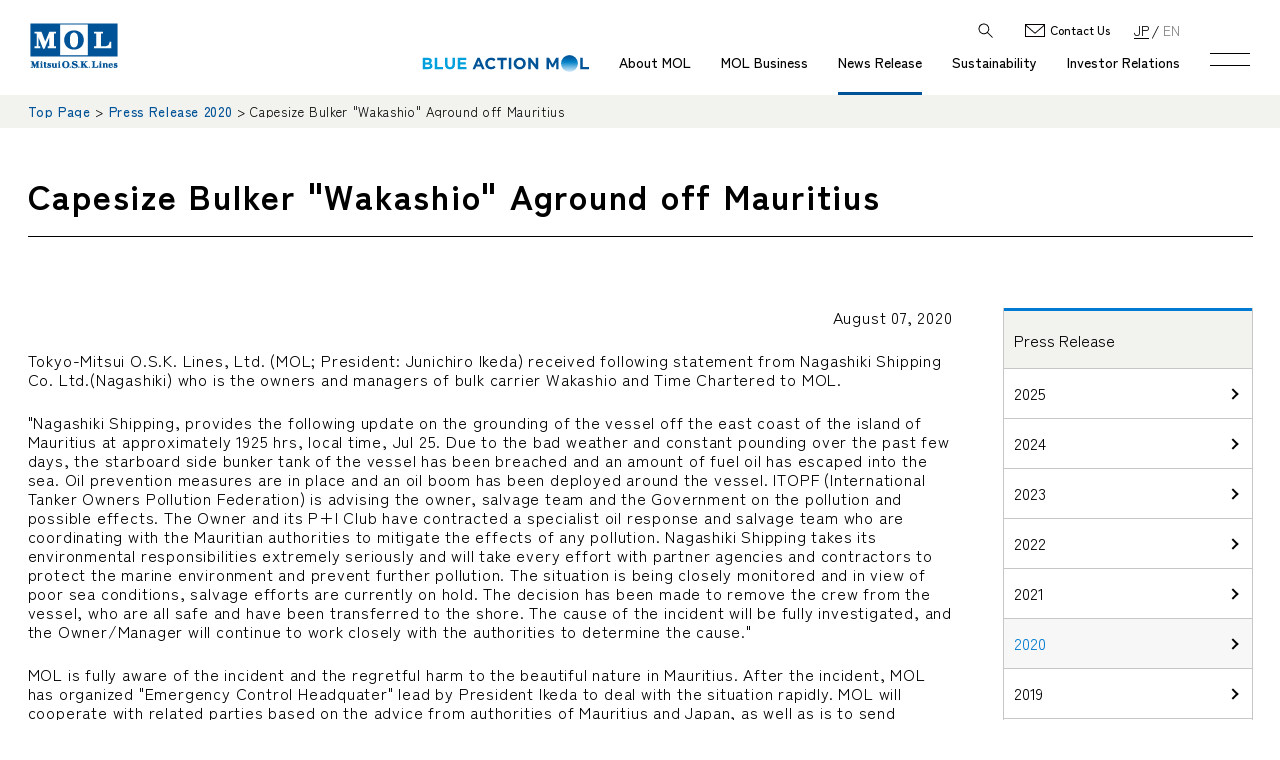

--- FILE ---
content_type: text/html; charset=UTF-8
request_url: https://www.mol.co.jp/en/pr/2020/20042.html
body_size: 5547
content:
<!doctype html>
<html lang="en">
<head prefix="og: http://ogp.me/ns#">
<meta charset="utf-8">
<meta name="viewport" content="width=device-width, initial-scale=1">
<meta name="format-detection" content="telephone=no, email=no, address=no">
<meta http-equiv="X-UA-Compatible" content="IE=edge">
<title>Capesize Bulker "Wakashio" Aground off Mauritius | Mitsui O.S.K. Lines</title>
<meta name="description" content="Introducing 'Capesize Bulker "Wakashio" Aground off Mauritius' of Mitsui O.S.K. Lines (MOL)">
<meta property="og:title" content="Capesize Bulker "Wakashio" Aground off Mauritius | Mitsui O.S.K. Lines">
<meta property="og:url" content="https://www.mol.co.jp/en/pr/2020/20042.html">
<meta property="og:type" content="website">
<meta property="og:locale" content="en_US">
<meta property="og:image" content="/assets/img/ico/ico-fb.gif">
<meta property="og:site_name" content="Mitsui O.S.K. Lines, Ltd.">
<link href="/favicon.ico" rel="shortcut icon">
<link href="/apple-touch-icon.png" rel="apple-touch-icon">
<link rel="stylesheet" href="/assets/css/contents.css">
<link rel="stylesheet" href="/assets/css/oldcontents.css">
<link rel="stylesheet" href="/assets/css/search.css?v=250317">
<link rel="stylesheet" href="/assets/css/print.css" media="print">
<!-- Google Tag Manager -->
<script>(function(w,d,s,l,i){w[l]=w[l]||[];w[l].push({'gtm.start':
new Date().getTime(),event:'gtm.js'});var f=d.getElementsByTagName(s)[0],
j=d.createElement(s),dl=l!='dataLayer'?'&l='+l:'';j.async=true;j.src=
'https://www.googletagmanager.com/gtm.js?id='+i+dl;f.parentNode.insertBefore(j,f);
})(window,document,'script','dataLayer','GTM-PX5J2H6');</script>
<!-- End Google Tag Manager -->
</head>

<body id="en">
<!-- Google Tag Manager (noscript) -->
<noscript><iframe src="https://www.googletagmanager.com/ns.html?id=GTM-PX5J2H6"
height="0" width="0" style="display:none;visibility:hidden"></iframe></noscript>
<!-- End Google Tag Manager (noscript) -->
<div id="wrap" class="cPr">
<header>
<div class="header">
<div id="logo"><a href="/en/"><img src="/assets/img/logo_en.svg" alt="Mitsui O.S.K. Lines, Ltd."/></a></div>
<nav id="gnavWrap">
<ul class="gNav">
<li id="gnavBAM"><a href="/en/bam/"><img src="/assets/img/bam/logo-bam03.svg" alt="BLUE ACTION MOL"/></a></li>
<li id="gnavCorp" class="gNavLowWrap"><a href="/en/corporate/">About MOL</a>
    <div class="gNavLow">
    <dl>
    <dt>About MOL</dt>
    <dd>
    <ul>
        <li><a href="/en/corporate/">About MOL TOP</a></li>
        <li><a href="/en/corporate/message/">Message from the CEO</a></li>
		<li><a href="/en/corporate/principle/">Corporate Mission</a></li>
		<li><a href="/en/corporate/plan/">Management Plan</a></li>
		<li><a href="/en/corporate/profile/">Corporate Profile</a></li>
		<li><a href="/en/corporate/executive/">Directors, Auditors and Executive Officers</a></li>
		<li><a href="/en/corporate/organization/">Organization</a></li>
		<li><a href="/en/corporate/map/">Location</a></li>
		<li><a href="/en/corporate/group/">MOL Group</a></li>
		<li><a href="/en/corporate/document/">Corporate Brochure/Video</a></li>
		<li><a href="/en/corporate/history/">History</a></li>
    </ul>
    </dd>
    </dl>
    </div>
</li>
<li id="gnavServ" class="gNavLowWrap"><a href="/en/services/">MOL Business</a>
    <div class="gNavLow">
    <dl>
    <dt>MOL Business</dt>
    <dd>
    <ul>
        <li><a href="/en/services/">MOL Business TOP</a></li>
        <li><a href="/en/services/bulkshipping/">Dry Bulker Business</a></li>
        <li><a href="/en/services/tanker/">Tanker Business</a></li>
        <li><a href="/en/services/lngcarrier/">Liquified Gas Carrier Business</a></li>
        <li><a href="/en/services/lnginfrastructure/">LNG Infrastructure Business</a></li>
        <li><a href="/en/services/offshore/">Offshore Business</a></li>
	    <li><a href="/en/services/windpower/">Offshore Wind Power Energy Business</a></li>
        <li><a href="/en/services/container/">Containership Business</a></li>
        <li><a href="/en/services/carcarrier/">Car Carrier Business</a></li>	
        <li><a href="/en/services/terminal/">Terminal Business</a></li>
        <li><a href="/en/services/logistics/">Logistics Business</a></li>
        <li><a href="https://www.daibiru.co.jp/english/" target="_blank" class="header-window">Real Property Business</a></li>
        <li><a href="/en/services/domestic/">Ferry and Coastal RoRo Vessel Business</a></li>
        <li><a href="/en/services/cruise/">Cruise Business</a></li>        
        <li><a href="/en/services/tugboat/">Tugboat Business</a></li>
        <li><a href="/en/services/consulting/">Maritime Consulting</a></li>
        <li><a href="/en/services/globalhr/">Global HR consulting business</a></li>
    </ul>
    </dd>
    </dl>
    </div>
</li>
<li id="gnavPr" class="gNavLowWrap"><a href="/en/news/">News Release</a>
    <div class="gNavLow">
    <dl>
    <dt>News Release</dt>
    <dd>
    <ul>
        <li><a href="/en/pr/">Press Release</a></li>
        <li><a href="/en/info/article/notice/">Information</a></li>
        <li><a href="https://ir.mol.co.jp/en/ir/ir_news.html">IR News</a></li>
        <li><a href="/en/sustainability/news/">Sustainability News</a></li>
    </ul>
    </dd>
    </dl>
    </div>
</li>
<li id="gnavSust" class="gNavLowWrap"><a href="/en/sustainability/">Sustainability</a>
    <div class="gNavLow">
    <dl>
    <dt>Sustainability</dt>
    <dd>
    <ul>
        <li><a href="/en/sustainability/">Sustainability TOP</a></li>
        <li><a href="/en/sustainability/message/">Message from the Chief Sustainability Officer</a></li>
        <li><a href="/en/sustainability/management/">Sustainability Management</a></li>
        <li><a href="/en/sustainability/story/">Value Creation Stories</a></li>
        <li><a href="/en/sustainability/safety/">Safety &amp; Value</a></li>
        <li><a href="/en/sustainability/environment/">Environment</a></li>
        <li><a href="/en/sustainability/human/">Human &amp; Community</a></li>
        <li><a href="/en/sustainability/innovation/">Innovation</a></li>
        <li><a href="/en/sustainability/governance/">Governance</a></li>
        <li><a href="/en/sustainability/stakeholder/">Stakeholder Engagement</a></li>
        <li><a href="/en/sustainability/finance/">Sustainable Finance</a></li>
        <li><a href="/en/sustainability/data/">Sustainability Data</a></li>
        <li><a href="/en/sustainability/esg/">ESG Disclosure Guideline Indexes</a></li>
        <li><a href="/en/sustainability/recognition/">External Recognition</a></li>
        <li><a href="/en/sustainability/library/">Library</a></li>
    </ul>
    </dd>
    </dl>
    </div>
</li>
<li id="gnavIR" class="gNavLowWrap"><a href="https://ir.mol.co.jp/en/ir.html">Investor Relations</a>
    <div class="gNavLow">
    <dl>
    <dt>Investor Relations</dt>
    <dd>
    <ul>
        <li><a href="https://ir.mol.co.jp/en/ir.html">Investor Relations TOP</a></li>
        <li><a href="https://ir.mol.co.jp/en/ir/management.html">Management Policy</a></li>
        <li><a href="https://ir.mol.co.jp/en/ir/finance.html">Financial Information</a></li>
        <li><a href="https://ir.mol.co.jp/en/ir/library.html">IR Library</a></li>
        <li><a href="https://ir.mol.co.jp/en/ir/stock.html">General Meeting of Shareholders and Share Info.</a></li>
        <li><a href="https://ir.mol.co.jp/en/ir/calendar.html">IR Event Calendar</a></li>
        <li><a href="https://ir.mol.co.jp/en/ir/ir_news.html">IR News</a></li>
        <li><a href="https://ir.mol.co.jp/en/ir/report.html">IR Email Updates</a></li>       
        <li><a href="https://ir.mol.co.jp/form/en/agree_01.html">IR Inquiries</a></li>
        <li><a href="https://ir.mol.co.jp/en/ir/disclaimer.html">Disclamer</a></li>
    </ul>
    </dd>
    </dl>
    </div>
</li>
</ul>
<div class="gnavContact"><a href="/en/contact/">Contact Us</a></div>
</nav>
<div class="gNavSearch-mf">
    <div class="schToggle">
    <div class="schBtn"></div>
    <div class="mf_finder_container">
    <mf-search-box 
    submit-text=""
    ajax-url="https://finder.api.mf.marsflag.com/api/v1/finder_service/documents/98c3488b/search"
    options-hidden
    doctype-hidden
    ignore-search-result
    placeholder="Search"
    serp-url="/en/search/index.html#/"
    ></mf-search-box>
    </div>
    </div>
</div><!--/gNavSearch-mf-->
</div><!--/.header-->
</header>
<div class="menuBtn"><span class="menuLines"></span></div><ul id="langSwitching">
    <li><a href="/pr/2020/20046.html">JP</a></li>
    <li><span class="_currentPage">EN</span></li>
</ul>

<div class="contentsWrap">
<div id="pNav"><p class="_inner"><a href="/en/index.html">Top Page</a> &gt; <a href="/en/pr/2020.html">Press Release 2020</a> &gt; Capesize Bulker "Wakashio" Aground off Mauritius</p></div>
<div class="h1Wrap">
	<h1 class="h1Blue _inner">Capesize Bulker "Wakashio" Aground off Mauritius</h1>
</div>
<div class="_innersnav">
<div class="underContents contentsL">
<!----------------------------underContentsここから---------------------------->
<p class="txtR">August 07, 2020</p>
<!--*****************************************************************-->
<p>Tokyo-Mitsui O.S.K. Lines, Ltd. (MOL; President: Junichiro Ikeda) received following statement from Nagashiki Shipping Co. Ltd.(Nagashiki) who is the owners and managers of bulk carrier Wakashio and Time Chartered to MOL.</p>
<p>"Nagashiki Shipping, provides the following update on the grounding of the vessel off the east coast of the island of Mauritius at approximately 1925 hrs, local time, Jul 25. Due to the bad weather and constant pounding over the past few days, the starboard side bunker tank of the vessel has been breached and an amount of fuel oil has escaped into the sea. Oil prevention measures are in place and an oil boom has been deployed around the vessel. ITOPF (International Tanker Owners Pollution Federation) is advising the owner, salvage team and the Government on the pollution and possible effects. The Owner and its P+I Club have contracted a specialist oil response and salvage team who are coordinating with the Mauritian authorities to mitigate the effects of any pollution. Nagashiki Shipping takes its environmental responsibilities extremely seriously and will take every effort with partner agencies and contractors to protect the marine environment and prevent further pollution. The situation is being closely monitored and in view of poor sea conditions, salvage efforts are currently on hold. The decision has been made to remove the crew from the vessel, who are all safe and have been transferred to the shore. The cause of the incident will be fully investigated, and the Owner/Manager will continue to work closely with the authorities to determine the cause."</p>
<p>MOL is fully aware of the incident and the regretful harm to the beautiful nature in Mauritius. After the incident, MOL has organized "Emergency Control Headquater" lead by President Ikeda to deal with the situation rapidly. MOL will cooperate with related parties based on the advice from authorities of Mauritius and Japan, as well as is to send company personnel to Mauritius and will provide necessary support to the Owner as much as possible. We hope the situation is bought to a safe and timely conclusion.</p>
<p>[ Profile of Wakashio ]<br>
Type of ship : Capesize Bulker<br>
Length/Breadth : 299.95M / 50.00M<br>
Built : May 2007<br>
Seafarers : 20 (Indian, Srilankan, Phillipino)<br>
Flag : Panama<br>
Shipowner : Okiyo Maritime (Nagashiki Shipping Co. Ltd.)</p>
<!--*****************************************************************-->
<!----------------------------underContentsここまで---------------------------->
</div>
<nav id="snavWrap">
<ul class="sNav">
<li><span class="nolink">Press Release</span>
<ul>

	<li><a href="/en/pr/2025.html">2025</a></li>

	<li><a href="/en/pr/2024.html">2024</a></li>

	<li><a href="/en/pr/2023.html">2023</a></li>

	<li><a href="/en/pr/2022.html">2022</a></li>

	<li><a href="/en/pr/2021.html">2021</a></li>

	<li class="on"><a href="/en/pr/2020.html">2020</a></li>

	<li><a href="/en/pr/2019.html">2019</a></li>

	<li><a href="/en/pr/2018.html">2018</a></li>

</ul>
</li>
</ul>
<form name="sort_form">
<div class="sNav-select">
<select name="sort" onchange="dropsort()">
<option value="">More</option>
<option value="/en/pr/2017.html">2017</option><option value="/en/pr/2016.html">2016</option><option value="/en/pr/2015.html">2015</option><option value="/en/pr/2014.html">2014</option><option value="/en/pr/2013.html">2013</option><option value="/en/pr/2012.html">2012</option><option value="/en/pr/2011.html">2011</option><option value="/en/pr/2010.html">2010</option><option value="/en/pr/2009.html">2009</option><option value="/en/pr/2008.html">2008</option><option value="/en/pr/2007.html">2007</option><option value="/en/pr/2006.html">2006</option>
</select>
</div>
</form>
</nav>

</div>
</div><!--/contentsWrap-->

<footer>
<div class="footer">
    <nav class="fnav">
    <ul>
	<li><a href="/en/privacy/">Privacy Policy</a></li>
	<li><a href="/en/terms/">Terms of Use</a></li>
	<li><a href="/en/sitemap/">Sitemap</a></li>
    </ul>
    </nav>
    <small class="copyright">Copyright 1997-<span id="newyear"></span> &copy; Mitsui O.S.K.Lines All rights reserved.</small>
    <div class="pagetop"><a href="#top">PAGE <br>TOP</a></div>
</div>
</footer><nav id="smnavWrap">
<div class="_inner">
<ul class="smnavBnr _boxCol2">
    <li><a href="https://www.mol-service.com/en/" target="_blank"><img src="/assets/img/header/en/bnrService.jpg?v=240816" alt="MOL Solutions"/></a></li>
</ul>
<div class="smnavMenu _boxCol4">
<!--1/4-->
<div class="_col4Inner">
<div class="smnavSingle smnavBAM"><a href="/en/bam/">BLUE ACTION MOL</a></div>
<dl class="smnavCorpEn _mt">
<dt class="smnavLowTtl"><a href="/en/corporate/">About MOL</a></dt>
<dd class="smnavLow">
<ul>
    <li class="pcNone"><a href="/en/corporate/">About MOL TOP</a></li>
    <li><a href="/en/corporate/message/">Message from the CEO</a></li>
	<li><a href="/en/corporate/principle/">Corporate Mission</a></li>
	<li><a href="/en/corporate/plan/">Management Plan</a></li>
    <li><a href="/en/corporate/profile/">Corporate Profile</a></li>
    <li><a href="/en/corporate/executive/">Directors, Auditors and Executive Officers</a></li>
    <li><a href="/en/corporate/organization/">Organization</a></li>
    <li><a href="/en/corporate/map/">Location</a></li>
    <li><a href="/en/corporate/group/">MOL Group</a></li>
    <li><a href="/en/corporate/document/">Corporate Brochure/Video</a></li>
    <li><a href="/en/corporate/history/">History</a></li>
</ul>
</dd>
</dl>
</div>
<!--2/4-->
<dl class="smnavServEn _col4Inner">
<dt class="smnavLowTtl"><a href="/en/services/">MOL Business</a></dt>
<dd class="smnavLow">
<ul>
    <li class="pcNone"><a href="/en/services/">MOL Business TOP</a></li>
    <li><a href="/en/services/bulkshipping/">Dry Bulker Business</a></li>
    <li><a href="/en/services/tanker/">Tanker Business</a></li>
    <li><a href="/en/services/lngcarrier/">Liquified Gas Carrier Business</a></li>
    <li><a href="/en/services/lnginfrastructure/">LNG Infrastructure Business</a></li>
    <li><a href="/en/services/offshore/">Offshore Business</a></li>
    <li><a href="/en/services/windpower/">Offshore Wind Power Energy  Business</a></li>    
    <li><a href="/en/services/container/">Containership Business</a></li>
    <li><a href="/en/services/carcarrier/">Car Carrier Business</a></li>	
    <li><a href="/en/services/terminal/">Terminal Business</a></li>
    <li><a href="/en/services/logistics/">Logistics Business</a></li>
    <li><a href="https://www.daibiru.co.jp/english/" target="_blank" class="smnav-window">Real Property Business</a></li>
    <li><a href="/en/services/domestic/">Ferry and Coastal RoRo Vessel Business</a></li>
    <li><a href="/en/services/cruise/">Cruise Business</a></li>    
    <li><a href="/en/services/tugboat/">Tugboat Business</a></li>
    <li><a href="/en/services/consulting/">Maritime Consulting</a></li>
    <li><a href="/en/services/globalhr/">Global HR consulting business</a></li>
</ul>
</dd>
</dl>  
<!--3/4-->
<div class="_col4Inner">
<div class="smnavSingle smnavPr"><a href="/en/news/">News Release</a></div>
<dl class="smnavSustEn _mt">
<dt class="smnavLowTtl"><a href="/en/sustainability/">Sustainability</a></dt>
<dd class="smnavLow">
<ul>
    <li class="pcNone"><a href="/en/sustainability/">Sustainability TOP</a></li>
    <li><a href="/en/sustainability/message/">Message from the Chief Sustainability Officer</a></li>
    <li><a href="/en/sustainability/management/">Sustainability Management</a></li>
    <li><a href="/en/sustainability/story/">Value Creation Stories</a></li>
    <li><a href="/en/sustainability/safety/">Safety &amp; Value</a></li>
    <li><a href="/en/sustainability/environment/">Environment</a></li>
    <li><a href="/en/sustainability/human/">Human &amp; Community</a></li>
    <li><a href="/en/sustainability/innovation/">Innovation</a></li>
    <li><a href="/en/sustainability/governance/">Governance</a></li>
    <li><a href="/en/sustainability/stakeholder/">Stakeholder Engagement</a></li>
    <li><a href="/en/sustainability/finance/">Sustainable Finance</a></li>
    <li><a href="/en/sustainability/data/">Sustainability Data</a></li>
    <li><a href="/en/sustainability/esg/">ESG Disclosure Guideline Indexes</a></li>
    <li><a href="/en/sustainability/recognition/">External Recognition</a></li>
    <li><a href="/en/sustainability/library/">Library</a></li>
</ul>
</dd>
</dl>
</div>
<!--4/4-->
<div class="_col4Inner">
<dl class="smnavIREn">
<dt class="smnavLowTtl"><a href="/en/ir/">Investor Relations</a></dt>
<dd class="smnavLow">
<ul>
    <li class="pcNone"><a href="https://ir.mol.co.jp/en/ir.html">Investor Relations TOP</a></li>
    <li><a href="https://ir.mol.co.jp/en/ir/management.html">Management Policy</a></li>
    <li><a href="https://ir.mol.co.jp/en/ir/finance.html">Financial Information</a></li>
    <li><a href="https://ir.mol.co.jp/en/ir/library.html">IR Library</a></li>
    <li><a href="https://ir.mol.co.jp/en/ir/stock.html">General Meeting of Shareholders and Share Info.</a></li>
    <li><a href="https://ir.mol.co.jp/en/ir/calendar.html">IR Event Calendar</a></li>
    <li><a href="https://ir.mol.co.jp/en/ir/ir_news.html">IR News</a></li>
    <li><a href="https://ir.mol.co.jp/en/ir/report.html">IR Email Updates</a></li>
    <li><a href="https://ir.mol.co.jp/form/en/agree_01.html">IR Inquiries</a></li>
    <li><a href="https://ir.mol.co.jp/en/ir/disclaimer.html">Disclamer</a></li>    
</ul>
</dd>
</dl>
<div class="smnavSingle _mt smnavContanct"><a href="/en/contact/">Contact Us</a></div>
</div>
</div><!--smnavMenu-->
</div><!--/_inner-->

<div class="smnavSP">
<ul class="_boxCol5 _inner">
    <li><a href="https://www.mol-service.com/en/" target="_blank"><img src="/assets/img/header/en/spService.jpg" alt=""/><br>MOL Solutions<span class="window02"></span></a></li>
    <li><a href=" https://www.mol-cart.com/en" target="_blank"><img src="/assets/img/header/spMolcart.gif" alt=""/><br>MOL CART OFFICIAL SITE<span class="window02"></span></a></li>
    <li><a href="https://www.mol.co.jp/en/museum/" target="_blank"><img src="/assets/img/header/spMuseum.gif" alt=""/><br>MOL MUSEUM FUNESHIRU<span class="window02"></span></a></li>
    <li><a href="https://www.mol.co.jp/en/formauritius/" target="_blank"><img src="/assets/img/header/spMauritius.jpg" alt=""/><br>MOL for Mauritius<span class="window02"></span></a></li>
    <li><a href="https://www.mol.co.jp/en/kurahashi/" target="_blank"><img src="/assets/img/header/en/spKurahashi.jpg" alt=""/><br>KAE KURAHASHI OFFICIAL SITE<span class="window02"></span></a></li>
    <li><a href="https://www.mol.co.jp/en/poster/" target="_blank"><img src="/assets/img/header/en/spRetro.jpg" alt=""/><br>Retro Poster Gallery<span class="window02"></span></a></li>
    <li><a href="/en/various-vessels/" target="_blank"><img src="/assets/img/header/en/spIroirofune.jpg" alt=""/><br>A Vessel for Every Need<span class="window02"></span></a></li>
	<li><a href="/en/corporate/document/pdf/mol_oshigoto_tankyu_book.pdf" target="_blank"><img src="/assets/img/header/en/spOshigoto.jpg" alt=""/>Job Exploration Book<span class="pdf"></span></a></li>
    <li><a href="https://www.mol.co.jp/en/yanagihara/" target="_blank"><img src="/assets/img/header/spYanagihara.gif" alt=""/><br>Ryohei Yanagihara Museum<span class="window02"></span></a></li>
</ul>
</div>

<div class="searchWrap-mf"><div class="search _inner">
    <div class="mf_finder_container">
    <mf-search-box 
    submit-text=""
    ajax-url="https://finder.api.mf.marsflag.com/api/v1/finder_service/documents/98c3488b/search"
    options-hidden
    doctype-hidden
    ignore-search-result
    placeholder="Search"
    serp-url="/en/search/index.html#/"
    ></mf-search-box>
    </div>
</div></div><!--/searchWrap-mf-->
</nav>
</div><!--/wrap-->

<script type="text/javascript" src="/assets/js/jquery.js"></script>
<script type="text/javascript" src="/assets/js/common.js?v=250317"></script>
<script type="text/javascript" src="/assets/js/scrollhint/scroll-hint.min.js"></script>
<script type="text/javascript" src="/assets/js/jquery.matchHeight.js"></script>
<script type="text/javascript" src="/assets/js/getintouch.js"></script>
<script src="https://ce.mf.marsflag.com/latest/js/mf-search.js"></script>
<!-- linkedin Tag -->
<script type="text/javascript">
_linkedin_partner_id = "2680218";
window._linkedin_data_partner_ids = window._linkedin_data_partner_ids || [];
window._linkedin_data_partner_ids.push(_linkedin_partner_id);
</script><script type="text/javascript">
(function(){var s = document.getElementsByTagName("script")[0];
var b = document.createElement("script");
b.type = "text/javascript";b.async = true;
b.src = "https://snap.licdn.com/li.lms-analytics/insight.min.js";
s.parentNode.insertBefore(b, s);})();
</script>
<noscript>
<img height="1" width="1" style="display:none;" alt="" src="https://px.ads.linkedin.com/collect/?pid=2680218&fmt=gif" />
</noscript>
</body>
</html>


--- FILE ---
content_type: text/css
request_url: https://www.mol.co.jp/assets/css/contents.css
body_size: 13250
content:
@import url("https://fonts.googleapis.com/css2?family=Montserrat:wght@400;500;600;700&family=Roboto:wght@700&family=Zen+Kaku+Gothic+New:wght@400;500;700&display=swap");html,body,div,h1,h2,h3,h4,h5,p,ul,ol,li,dl,dt,dd,hr,table,tr,th,td,tbody,tfoot,thead,img,iframe,span,object,pre,blockquote,abbr,a,address,cite,code,del,dfn,em,sup,sub,ins,kbd,q,samp,small,var,b,i,fieldset,form,label,legend,caption,article,aside,canvas,details,figcaption,figure,footer,header,hgroup,menu,nav,section,summary,time,mark,audio,video,button,input{margin:0;padding:0;outline:0;list-style:none;vertical-align:baseline;border:none;font:inherit;font-style:normal;font-weight:400;font-size:100%}article,aside,details,figcaption,figure,footer,header,nav,section,menu,hgroup{display:block}*,*::before,*::after{-webkit-box-sizing:border-box;-moz-box-sizing:border-box;-o-box-sizing:border-box;-ms-box-sizing:border-box;box-sizing:border-box}html{display:block;background:#FFF}body{overflow-x:hidden;width:100%;min-width:320px;-webkit-text-size-adjust:100%;line-height:1;font-family:'Zen Kaku Gothic New', "Helvetica Neue", "Hiragino Kaku Gothic ProN", "Yu Gothic medium", "Hiragino Sans", Meiryo, sans-serif;-webkit-font-smoothing:antialiased;word-wrap:break-word;overflow-wrap:break-word;color:#000;background:#FFF}body.fixed{position:fixed;left:0}input[type="button"],input[type="text"],input[type="submit"]{font-family:'Zen Kaku Gothic New', "Helvetica Neue", "Hiragino Kaku Gothic ProN", "Yu Gothic medium", "Hiragino Sans", Meiryo, sans-serif;font-weight:400}strong{font-weight:700}@media screen\0 {body,input[type="button"],input[type="text"],input[type="submit"],.sNav-select select{font-family:'Segoe UI', Meiryo, "メイリオ", sans-serif}}img,video{max-width:100%;vertical-align:middle;height:auto}video{cursor:pointer}sub{vertical-align:baseline;line-height:0;font:inherit;font-size:70%}sup{vertical-align:super;padding-top:0.2em;line-height:0;font:inherit;font-size:70%}hr,hr.line,hr.lineDot{clear:both;margin:1.5em 0;height:1px;border-top:1px solid transparent;background:none !important;border-bottom:none !important;border-left:none !important;border-right:none !important}hr.line{border-top:1px solid #80accd}hr.lineDot{border-top:1px dotted #005396}hr.lineDot::after{position:static}input[type="button"],input[type="text"],input[type="submit"]{-webkit-appearance:none;border-radius:0}@media all and (max-width: 840px){hr{margin:1em 0}}._inner{width:1225px;margin:0 auto}@media all and (max-width: 1023px){._inner{margin:0 20px;width:calc(100% - 40px) !important}}@media all and (min-width: 840px){._cInner{max-width:1100px;width:calc(100% - 200px);margin:0 auto}}@media all and (min-width: 1366px){._cInner{width:1100px}}@media all and (max-width: 840px){._cInner{width:calc(100% - 40px);margin:0 auto}}@media all and (min-width: 840px){._cInner02{max-width:calc(1100px + 20px);width:calc(100% - 180px);margin:0 auto}}@media all and (min-width: 1366px){._cInner02{width:calc(1100px + 20px)}}@media all and (max-width: 840px){._cInner02{width:calc(100% - 40px);margin:0 auto}}img.ico{vertical-align:middle;margin:-1px 4px 0 4px;width:17px;image-rendering:-webkit-optimize-contrast}a.pdf{background:url(../img/ico/ico-pdf.svg) right center no-repeat;padding:0 22px 0 0;margin-right:3px;background-size:17px auto}a span.pdf{background:url(../img/ico/ico-pdf.svg) left center no-repeat;padding-left:22px;margin-left:3px;background-size:17px auto}li.pdf a,ul.pdflist li a{background:url(../img/ico/ico-pdf.svg) right center no-repeat;padding:0 22px 0 0;margin-right:3px;background-size:17px auto}a.window,a span.window,.windowlist li a,.window a{background:url(../img/ico/ico-window.svg) right center no-repeat;padding:0 22px 0 0;margin-right:3px;background-size:17px auto}a.window02,a span.window02,.windowlist02 li a,.window02 a{background:url(../img/ico/ico-window_White.svg) right center no-repeat;padding:0 22px 0 0;margin-right:3px;background-size:17px auto}a.arrow,a span.arrow,.arrowlist li a,.arrow a{background:url(../img/ico/ico-arrow.svg) right center no-repeat;padding:0 25px 0 0;margin-right:3px;background-size:18px auto}.li1m>li{margin-bottom:1em}.li1m>li:last-child{margin-bottom:0 !important}ul.disc,ul.txt,ul.num,ul.alpha,ul.circle{margin-left:1.25em}ul.disc li ul.circle li,ul.txt li ul.circle li,ul.alpha li ul.circle li,ul.circle li{list-style:circle;padding-left:0;text-indent:0}ul.disc li ul.num li,ul.txt li ul.num li,ul.alpha li ul.num li,ul.num li{list-style:decimal;margin-left:8px;padding-left:0;text-indent:0}ul.num li ul.alpha li,ul.disc li ul.alpha li,ul.txt li ul.alpha li,ul.alpha li{list-style:lower-alpha;margin-left:8px;padding-left:0;text-indent:0}ul.num li ul.txt>li,ul.disc li ul.txt>li,ul.disc li ul.txt>li:before,ul.alpha li ul.txt>li,ul.txt>li{list-style:none;padding-left:1em;text-indent:-1.6em}ul.num li ul.disc li,ul.txt li ul.disc li,ul.alpha li ul.disc li,ul.disc li{list-style:disc;padding-left:0;text-indent:0}ul.none li{list-style:none}.anc{clear:both;background:#f2f2ef;padding:10px 10px 10px 15px;margin:0 0 2em 0;font-size:90%;line-height:1.2}.anc li{padding-left:18px;margin-bottom:0.3em;position:relative}.anc li::after{position:absolute;top:2px;left:3px;display:block;width:8px;height:8px;margin:auto;border-top:1px solid #005396;border-right:1px solid #005396;content:"";-ms-transform:rotate(135deg);-webkit-transform:rotate(135deg);transform:rotate(135deg)}.anc a,.anc a:visited{color:#000 !important;opacity:1.0}.anc a:hover{text-decoration:none !important;opacity:0.8}.arrowBtm{padding-left:22px;margin-bottom:0.3em;position:relative}.arrowBtm::after{position:absolute;top:5px;right:auto;bottom:auto;left:5px;display:block;width:8px;height:8px;margin:auto;border-top:1px solid #005396;border-right:1px solid #005396;content:"";-ms-transform:rotate(135deg);-webkit-transform:rotate(135deg);transform:rotate(135deg)}#en .arrowBtm::after{top:6px}._col2list,._col3list,._collist{display:-webkit-flex;display:flex;-ms-flex-wrap:wrap;flex-wrap:wrap}._col2list li{margin-right:20px;width:calc(50% - 20px)}.num._col2list li,.alpha._col2list li{width:calc(50% - 18px)}._col3list li{margin-right:15px;width:calc(33.3% - 10px)}.num._col3list li,.alpha._col3list li{width:calc(33.3% - 18px)}._col2list li:nth-child(2n),._col3list li:nth-child(3n){margin-right:0 !important}._collist li{margin-right:10px;white-space:nowrap}.disc._collist,.num._collist,.alpha._collist{margin-left:0.5em}.disc._collist li,.num._collist li,.alpha._collist li{padding-left:0 !important;margin-left:18px}@media all and (max-width: 1250px){.anc{padding:10px 10px 5px 8px}._col2list li,._col3list li,.num._col2list li,.alpha._col2list li,.num._col3list li,.alpha._col3list li{margin-right:0;width:100%}._col2list._phCol2list,._col3list._phCol2list,.num._col2list._phCol2list,.alpha._col2list._phCol2list,.num._col3list._phCol2list,.alpha._col3list._phCol2list{display:-webkit-flex;display:flex;-ms-flex-wrap:wrap;flex-wrap:wrap}._col2list._phCol2list li,._col3list._phCol2list li,.num._col2list._phCol2list li,.alpha._col2list._phCol2list li,.num._col3list._phCol2list li,.alpha._col3list._phCol2list li{width:calc(50% - 5px)}._col2list._phCol2list li:nth-child(even),._col3list._phCol2list li:nth-child(even),.num._col2list._phCol2list li:nth-child(even),.alpha._col2list._phCol2list li:nth-child(even),.num._col3list._phCol2list li:nth-child(even),.alpha._col3list._phCol2list li:nth-child(even){margin-left:10px}}figcaption,.cap{display:block;margin-top:8px !important;font-size:80% !important;text-align:center;line-height:1.2}.cap{width:100%}figcaption a.window,.cap a.window,a figcaption .window{background-image:url(../img/ico/ico-window.svg);background-position:right center;padding:0 14px 0 0;background-size:14px auto}figcaption a.pdf,.cap a.pdf,a figcaption .pdf{background-size:12px auto;background-position:right center;padding:0 14px 0 0}.photo,.photo1000,.photo800,.photo600,.photoAuto{display:table;text-align:center;margin:0 auto 1em auto}.photo._left,.photo1000._left,.photo800._left,.photo600._left,.photoAuto._left{margin:0 5px 1em 5px}.photo1000{width:100%;max-width:1000px}.photo800{width:100%;max-width:800px}.photo600{width:100%;max-width:600px}.photoAuto{width:auto}.photo,.photo1000{padding-left:5px;padding-right:5px}.col{display:-webkit-flex;display:flex;-webkit-box-pack:center;-ms-flex-pack:center;justify-content:center;-ms-flex-wrap:wrap;flex-wrap:wrap}.col._col2{-webkit-box-pack:justify;-ms-flex-pack:justify;justify-content:space-between}.col._col2 figure,.col._col2 li{width:calc(50% - 10px);margin:0 auto 20px auto}.col._col3 figure,.col._col3 li{width:calc(33.3% - 10px);margin:0 5px 10px 5px}.col._col4 figure,.col._col4 li{width:calc(25% - 6px);margin:0 3px 6px 3px}.col._col5 figure,.col._col5 li{width:calc(20% - 6px);margin:0 3px 6px 3px}.colAuto{display:-webkit-flex;display:flex;-webkit-box-pack:center;-ms-flex-pack:center;justify-content:center;-ms-flex-wrap:wrap;flex-wrap:wrap}.colAuto figure,.colAuto li{margin:0 5px 10px 5px}.col._col2 figure img,.col._col2 li img,.col._col3 figure img,.col._col3 li img,.col._col4 figure img,.col._col4 li img,.col._col5 figure img,.col._col5 li img,.colAuto figure img,.colAuto li img{display:block;margin:0 auto}.rPhoto,.rPhoto-m,.rPhoto-s,.rPhoto-ss,.rPhoto-auto{float:right;margin:0 0 8px 15px;display:table;text-align:center}.lPhoto,.lPhoto-m,.lPhoto-s,.lPhoto-ss,.lPhoto-auto{float:left;margin:0 15px 8px 0;display:table;text-align:center}.rPhoto,.lPhoto{width:calc(50% - 10px)}.rPhoto-m,.lPhoto-m{width:calc(33.3% - 10px)}.rPhoto-s,.lPhoto-s{width:calc(20% - 6px)}.rPhoto-ss,.lPhoto-ss{width:150px}img.imgAuto{width:auto}.fnone{margin-bottom:0 !important}.capPhoto{display:table !important;width:200px;*width:auto}.capPhoto img{max-width:1250px}@media all and (max-width: 840px){figcaption,.cap{text-align:left}.photo,.photo1000,.photo800,.photo600,.photoAuto{padding-left:4px;padding-right:4px}.col._col2,.col._col3,.col._col4{-webkit-box-pack:justify;-ms-flex-pack:justify;justify-content:space-between}.col._col2 figure,.col._col2 li,.col._col3 figure,.col._col3 li,.col._col4 figure,.col._col4 li{width:calc(50% - 8px);margin:0 auto 16px auto}.col._col5 figure,.col._col5 li{width:calc(33% - 4px);margin:0 2px 5px 2px}.rPhoto-m,.lPhoto-m{width:calc(50% - 10px)}.rPhoto-s,.lPhoto-s{width:150px}.capPhoto{width:100%}.capPhoto img{max-width:600px;width:100%}.capPhoto figcaption{text-align:left}}@media all and (max-width: 520px){.photo,.photo1000,.photo800,.photo600,.photoAuto{padding-left:3px;padding-right:3px}.col._col2 figure,.col._col2 li,.col._col3 figure,.col._col3 li,.col._col4 figure,.col._col4 li{width:calc(50% - 6px);max-width:100%;margin:0 auto 12px auto}.col._col5 figure,.col._col5 li{width:calc(33% - 4px);max-width:100%;margin:0 2px 5px 2px}.rPhoto,.rPhoto-m,.rPhoto-s,.rPhoto-ss,.rPhoto-auto{margin:0 0 3px 6px}.lPhoto,.lPhoto-m,.lPhoto-s,.lPhoto-ss,.lPhoto-auto{margin:0 8px 3px 0}.rPhoto-s,.rPhoto-ss,.lPhoto-s,.lPhoto-ss{width:100px}.fnone{float:none !important;display:block;width:100%;height:auto;padding:0 0 8px 0;margin:0 auto}.fnone figure{width:100% !important}.col._col2 figure.fnone,.col._col2 li.fnone{width:100%;margin:0 auto 6px autot}}.imgZoom{position:relative;overflow:hidden;cursor:pointer;display:block}a.imgZoom img{opacity:1.0;-webkit-transition:.2s ease-in-out;transition:.2s ease-in-out}.imgZoom::before{position:absolute;background:url(../img/ico/ico-zoom.svg) no-repeat;bottom:3px;right:3px;content:'';width:17px;height:17px;z-index:2}a:hover .imgZoom::before,a.imgZoom:hover::before,a.imgZoom:hover img{opacity:0.6}@media all and (max-width: 1250px){a:hover .imgZoom::before,a.imgZoom:hover::before,a.imgZoom:hover img{opacity:1.0}}@media all and (max-width: 520px){.imgZoom::before{background-size:12px auto;bottom:1px;right:1px;width:13px;height:13px}}.box,.box02{clear:both;margin-bottom:1.5em;display:block}.box{padding:20px}.box02{padding:30px}.box>p:last-child,.box>ul:last-child,.box>ol:last-child,.box>table:last-child,.box>dl:last-child,.box dd:last-child,.box>figure:last-child,.box02>p:last-child,.box02>ul:last-child,.box02>ol:last-child,.box02>table:last-child,.box02>dl:last-child,.box02 dd:last-child,.box02>figure:last-child{margin-bottom:0 !important}.boxCol2{display:-webkit-flex;display:flex;-webkit-box-pack:justify;-ms-flex-pack:justify;justify-content:space-between;-ms-flex-wrap:wrap;flex-wrap:wrap}.boxCol3,.boxCol4,.boxCol5{display:-webkit-flex;display:flex;-webkit-box-pack:start;-ms-flex-pack:start;justify-content:flex-start;-ms-flex-wrap:wrap;flex-wrap:wrap}ul.boxCol2,ul.boxCol3,ul.boxCol4,ul.boxCol5{margin-bottom:0}.boxCol2>dl,.boxCol2>div,.boxCol2>li,.boxCol2 ._col2Inner{width:calc(50% - 5px);margin:0 0 10px 0}.boxCol3>dl,.boxCol3>div,.boxCol3>li,.boxCol3 ._col3Inner{width:calc(33.3% - 10px);margin:0 5px 10px 5px}.boxCol4>dl,.boxCol4>div,.boxCol4>li,.boxCol4 ._col4Inner{width:calc(25% - 10px);margin:0 5px 10px 5px}.boxCol5>dl,.boxCol5>div,.boxCol5>li,.boxCol5 ._col5Inner{width:calc(20% - 10px);margin:0 5px 10px 5px}@media all and (max-width: 840px){.box{padding:10px;margin-bottom:0.5em}.box02{padding:15px;margin-bottom:1em}.boxCol2,.boxCol3{display:block}.boxCol2>dl,.boxCol2>div,.boxCol2>li,.boxCol2 ._col2Inner,.boxCol3>dl,.boxCol3>div,.boxCol3>li,.boxCol3 ._col3Inner{width:100%;margin:0 0 10px 0}.boxCol4,.boxCol5{-webkit-box-pack:justify;-ms-flex-pack:justify;justify-content:space-between}.boxCol4>dl,.boxCol4>div,.boxCol4>li,.boxCol4 ._col4Inner,.boxCol5>dl,.boxCol5>div,.boxCol5>li,.boxCol5 ._col5Inner{width:calc(50% - 5px);margin:0 0 10px 0}._phCol2{display:-webkit-flex;display:flex;-webkit-box-pack:justify;-ms-flex-pack:justify;justify-content:space-between;-ms-flex-wrap:wrap;flex-wrap:wrap}._phCol2>dl,._phCol2>div,._phCol2>li,._phCol2 ._col2Inner,.boxCol3._phCol2 ._col3Inner{width:calc(50% - 5px);margin:0 0 10px 0 !important}}@media all and (max-width: 520px){.boxCol4,.boxCol5{display:block}.boxCol4>dl,.boxCol4>div,.boxCol4>li,.boxCol4 ._col4Inner,.boxCol5>dl,.boxCol5>div,.boxCol5>li,.boxCol5 ._col5Inner{width:100%;margin:0 0 10px 0}._phCol2{display:-webkit-flex;display:flex;-webkit-box-pack:justify;-ms-flex-pack:justify;justify-content:space-between;-ms-flex-wrap:wrap;flex-wrap:wrap}._phCol2>dl,._phCol2>div,._phCol2>li,.boxCol4._phCol2 ._col4Inner,.boxCol5._phCol2 ._col5Inner{width:calc(50% - 5px);margin:0 0 10px 0 !important}}.boxCol3._arrowFlow>dl,.boxCol3._arrowFlow>div{width:calc(33.3% - 35px);margin:0 0 8px 0;padding:20px;position:relative}.boxCol3._arrowFlow>dl p:last-child,.boxCol3._arrowFlow>dl ul:last-child,.boxCol3._arrowFlow>dl dd:last-child,.boxCol3._arrowFlow>dl>figure:last-child,.boxCol3._arrowFlow>div p:last-child,.boxCol3._arrowFlow>div ul:last-child,.boxCol3._arrowFlow>div dd:last-child,.boxCol3._arrowFlow>div>figure:last-child{margin-bottom:0 !important}.boxCol3._arrowFlow>dl:nth-child(3n+2),.boxCol3._arrowFlow>div:nth-child(3n+2){margin:0 35px 8px 35px}.boxCol3._arrowFlow>dl::after,.boxCol3._arrowFlow>div::after{position:absolute;top:calc(50% - 10px);right:-22px;bottom:auto;left:auto;display:block;width:8px;height:8px;margin:auto;border-top:1px solid #005396;border-right:1px solid #005396;content:"";-ms-transform:rotate(45deg);-webkit-transform:rotate(45deg);transform:rotate(45deg);width:20px;height:20px;border-top:3px solid #e2e2e2;border-right:3px solid #e2e2e2}.boxCol3._arrowFlow>dl:last-child::after,.boxCol3._arrowFlow>div:last-child::after{position:static;display:block;width:auto;height:auto;margin:auto;border-top:none;border-right:none;content:"";-ms-transform:rotate(0deg);-webkit-transform:rotate(0deg);transform:rotate(0deg)}@media all and (max-width: 840px){.boxCol3._arrowFlow>dl,.boxCol3._arrowFlow>div,.boxCol3._arrowFlow>dl:nth-child(3n+2),.boxCol3._arrowFlow>div:nth-child(3n+2){width:100%;margin:0 0 35px 0}.boxCol3._arrowFlow>dl::after,.boxCol3._arrowFlow>div::after{top:auto;right:auto;bottom:-22px;left:calc(50% - 10px);-ms-transform:rotate(135deg);-webkit-transform:rotate(135deg);transform:rotate(135deg)}}.flow-arrowBtm{position:relative;padding-bottom:40px;margin-bottom:1em}.flow-arrowBtm>box{margin-bottom:0}.flow-arrowBtm::after{position:absolute;left:calc(50% - 40px);top:auto;right:auto;bottom:0;display:block;width:0;height:0;border-style:solid;border-width:35px 40px 0 40px;border-color:#e2e2e2 transparent transparent transparent;content:"";margin:auto}.iframeBox{margin:0 0 1em 0;width:100%;padding-top:56.25%;position:relative}.iframeBox iframe{position:absolute;top:0;right:0;width:100% !important;height:100% !important}table{border-collapse:collapse;width:100%}table th{padding:10px;border:1px solid #5d5d5d;background:#f2f2ef;text-align:left;font-weight:500;white-space:nowrap}table td{padding:10px;border:1px solid #5d5d5d;background:#FFF}table td p:last-child,table td ul:last-child,table td figure:last-child{margin-bottom:0}table thead th{text-align:center}table.tblTransparent{border:none !important;width:auto}table.tblTransparent th,table.tblTransparent td{padding:0.2em 1em 0.2em 0;font-weight:normal;background:none;border:none !important;text-align:left}table.tblTransparent th,table.tblTransparent td{padding:0.2em 0 0.2em 0}table.thC th,table.tdC td{text-align:center}table.thR th,table.tdR td{text-align:right}table.alignC th,table.alignC td{vertical-align:middle !important}table.thWrap th,table th.thWrap{white-space:normal}table.expColon td,td.expColon,dl.expColon dd{text-indent:-1em;padding-left:1.3em}table.expColon td::before,td.expColon::before,dl.expColon dd::before{content:"："}@media all and (max-width: 840px){table{border:1px solid #5d5d5d;width:100%}table th,table td{width:100%;padding:5px;white-space:normal;display:block;border-left:none;border-right:none;border-bottom:none}table tr th{border-top:none}table tr td{border-top:1px dotted #5d5d5d}table tr td:first-child{border-top:none}table tr td:last-child{border-bottom:1px solid #5d5d5d}table tr:last-child td{border-bottom:none}table.tblNormal th,table.tblNormal td{width:auto;display:table-cell;border:1px solid #5d5d5d}table.tblNormal tr th{border:1px solid #5d5d5d}table.tblNormal tr td{border:1px solid #5d5d5d}table.tblTransparent th{padding:0 0}table.tblTransparent td{padding:0 0}table.tblTransparent tr td:last-child{padding:0 0 1em 0}table.expColon td,td.expColon,dl.expColon dd{text-indent:0;padding-left:5px}table.expColon td::before,td.expColon::before,dl.expColon dd::before{content:""}}@media all and (max-width: 840px){div.tblScrollWrap table{width:840px;margin-bottom:10px}div.tblScrollWrap table th,div.tblScrollWrap table td{width:auto !important;border:1px solid #5d5d5d;display:table-cell}div.tblScrollWrap{overflow-x:scroll}div.tblScrollWrap:last-child{margin-bottom:0}div.tblScrollWrap::-webkit-scrollbar{height:12px}div.tblScrollWrap::-webkit-scrollbar-track{background:#f2f2ef}div.tblScrollWrap::-webkit-scrollbar-thumb{background:#e2e2e2}div.tblScrollWrap::-webkit-overflow-scrolling:touch{background:#e2e2e2}}.blockL,.ph-blockL{float:left}.blockR,.ph-blockR{float:right}.center{margin:0 auto !important}.block{display:block !important}.nowrapBlock{overflow:hidden}.flex{display:-webkit-flex;display:flex}._flexHC{-webkit-box-align:center !important;-ms-flex-align:center !important;align-items:center !important}._flexWC{-webkit-box-pack:center !important;-ms-flex-pack:center !important;justify-content:center !important}._flexWL{-webkit-box-pack:start !important;-ms-flex-pack:start !important;justify-content:flex-start !important}._flexWR{-webkit-box-pack:end !important;-ms-flex-pack:end !important;justify-content:flex-end !important}.flexHcWc{display:-webkit-flex;display:flex;-webkit-box-align:center;-ms-flex-align:center;align-items:center;-webkit-box-pack:center;-ms-flex-pack:center;justify-content:center;height:100%}._flexWrap{-ms-flex-wrap:wrap;flex-wrap:wrap}._flexNowrap{-ms-flex-wrap:nowrap;flex-wrap:nowrap}._flexReverse{-webkit-box-orient:horizontal;-webkit-box-direction:reverse;-ms-flex-direction:row-reverse;flex-direction:row-reverse}@media all and (max-width: 840px){.blockL,.blockR{float:none}}.txtBlack{color:#000 !important}.txtWhite{color:#FFF !important}.txtGray{color:#5d5d5d !important}.txtMain{color:#005396 !important}.txtPoint{color:#ffd500 !important}.txtLink{color:#005396 !important}small,.txtSmall{font:inherit;font-size:80% !important}small span.pdf,.txtSmall span.pdf{background:url(../img/ico/ico-pdf.svg) left center no-repeat;background-size:12px auto;padding-left:20px;margin-left:3px}small a.window,.txtSmall a.window{background:url(../img/ico/ico-window.svg) right center no-repeat;padding-right:16px;margin-right:3px;background-size:12px auto}.txtBig{font:inherit;font-size:120% !important;font-weight:bold;line-height:1.3 !important}.txtBig .txtNormal{font-size:80% !important}.txtNormal{font-weight:normal !important;font-size:100% !important}.txtR{text-align:right !important}.txtL{text-align:left !important}.txtC{text-align:center !important}.txtSpacing0{letter-spacing:0 !important}.txtSpacing01{letter-spacing:0.1em !important}.txtSpacing02{letter-spacing:0.2em !important}.txtHeight17{line-height:1.7}.txtOblique,em{font-style:oblique !important;font:inherit}.txtUnderline{text-decoration:underline}.nowrap{white-space:nowrap}.break{word-break:break-all}.alignC{vertical-align:middle}.txtVertical{-webkit-writing-mode:vertical-rl;-ms-writing-mode:tb-rl;-o-writing-mode:vertical-rl;writing-mode:vertical-rl}.exp01{text-indent:-1em;padding-left:1em}.exp01b{text-indent:-1.75em;padding-left:1.5em;margin-left:0.25em}.exp02{text-indent:-2.25em;padding-left:2em;margin-left:0.25em}#en .exp02{text-indent:-2.1em;padding-left:2em;margin-left:0.1em}.exp02b{text-indent:-2.75em;padding-left:2.5em;margin-left:0.25em}#en .exp02b{text-indent:-2.63em;padding-left:2.5em;margin-left:0.13em}.exp03{text-indent:-3.25em;padding-left:3em;margin-left:0.25em}#en .exp03{text-indent:-3.5em;padding-left:3em;margin-left:0.5em}.exp04{text-indent:-4.25em;padding-left:4em;margin-left:0.25em}#en .exp04{text-indent:-4.5em;padding-left:4em;margin-left:0.5em}@media all and (min-width: 841px){.pcNone{display:none !important}}@media all and (max-width: 840px){.phNone{display:none !important}}@media all and (min-width: 521px){.pcNone02{display:none !important}}@media all and (max-width: 520px){.phNone02{display:none !important}}.bgGray,tr.bgGray th,tr.bgGray td{background:#f2f2ef !important}.bgMain,tr.bgMain th,tr.bgMain td{background:#80accd !important}.bgPoint,tr.bgPoint th,tr.bgPoint td{background:#ffd500 !important}.bgMOLgrade,tr.bgMOLgrade th,tr.bgMOLgrade td{background-image:-webkit-linear-gradient(left, #005396, #00a0dc);background-image:-o-linear-gradient(left, #005396, #00a0dc);background-image:linear-gradient(to right, #005396, #00a0dc);color:#FFF}.bdMain{border:1px solid #005396}.bdPoint{border:1px solid #ffd500}.bdGray{border:1px solid #e2e2e2}._bdBold{border-width:3px !important}._bdDot{border-style:dotted !important}.lineGray{border-bottom:1px solid #5d5d5d;padding-bottom:5px}.linePoint{border-bottom:1px solid #ffd500;padding-bottom:5px}.lineMain{border-bottom:1px solid #005396;padding-bottom:5px}._lineBold{border-bottom-width:3px}._lineDot{border-bottom-style:dotted !important}.wAuto{width:auto !important}.w1{width:1% !important;white-space:nowrap}.w5{width:5% !important}.w10{width:10% !important}.w15{width:15% !important}.w20{width:20% !important}.w25{width:25% !important}.w30{width:30% !important}.w35{width:35% !important}.w40{width:40% !important}.w45{width:45% !important}.w50{width:50% !important}.w55{width:55% !important}.w56{width:56% !important}.w60{width:60% !important}.w65{width:65% !important}.w70{width:70% !important}.w75{width:75% !important}.w80{width:80% !important}.w85{width:85% !important}.w90{width:90% !important}.w95{width:95% !important}.w100{width:100% !important}.w30px{width:30px !important}.w50px{width:50px !important}.w100px{width:100px !important}.w150px{width:150px !important}.w200px{width:200px !important}.w250px{width:250px !important}.w300px{width:300px !important}.w400px{width:400px !important}.w500px{width:500px !important}.w600px{width:600px !important}.w700px{width:700px !important}.w800px{width:800px !important}.hAuto{height:auto !important}.h100{height:100% !important}.h50{height:50% !important}.mar0t{margin-top:0 !important}.mar5t{margin-top:5px !important}.mar10t{margin-top:10px !important}.mar15t{margin-top:15px !important}.mar20t{margin-top:20px !important}.mar30t{margin-top:30px !important}.mar50t{margin-top:50px !important}.mar0b{margin-bottom:0 !important}.mar1b{margin-bottom:1px !important}.mar5b{margin-bottom:5px !important}.mar10b{margin-bottom:10px !important}.mar15b{margin-bottom:15px !important}.mar20b{margin-bottom:20px !important}.mar30b{margin-bottom:30px !important}.mar50b{margin-bottom:50px !important}.mar0l{margin-left:0 !important}.mar5l{margin-left:5px !important}.mar10l{margin-left:10px !important}.mar15l{margin-left:15px !important}.mar20l{margin-left:20px !important}.mar30l{margin-left:30px !important}.mar50l{margin-left:50px !important}.mar0r{margin-right:0 !important}.mar5r{margin-right:5px !important}.mar10r{margin-right:10px !important}.mar15r{margin-right:15px !important}.mar20r{margin-right:20px !important}.mar30r{margin-right:30px !important}.mar50r{margin-right:50px !important}.mar0{margin:0 !important}.mar10{margin:10px !important}.mar20{margin:20px !important}.mar30{margin:30px !important}.mar50{margin:50px !important}.marAuto{margin:auto !important}.mb{margin-bottom:1em !important}.mbAuto{margin-bottom:auto !important}.pad0t{padding-top:0 !important}.pad5t{padding-top:5px !important}.pad10t{padding-top:10px !important}.pad20t{padding-top:20px !important}.pad30t{padding-top:30px !important}.pad50t{padding-top:30px !important}.pad0b{padding-bottom:0 !important}.pad5b{padding-bottom:5px !important}.pad10b{padding-bottom:10px !important}.pad20b{padding-bottom:20px !important}.pad30b{padding-bottom:30px !important}.pad50b{padding-bottom:50px !important}.pad0l{padding-left:0 !important}.pad5l{padding-left:5px !important}.pad10l{padding-left:10px !important}.pad20l{padding-left:20px !important}.pad30l{padding-left:30px !important}.pad50l{padding-left:50px !important}.pad0r{padding-right:0 !important}.pad5r{padding-right:5px !important}.pad10r{padding-right:10px !important}.pad20r{padding-right:20px !important}.pad30r{padding-right:30px !important}.pad50r{padding-right:50px !important}.pad0lr{padding-left:0 !important;padding-right:0 !important}.pad10lr{padding-left:10px !important;padding-right:10px !important}.pad20lr{padding-left:20px !important;padding-right:20px !important}.pad30lr{padding-left:30px !important;padding-right:30px !important}.pad50lr{padding-left:50px !important;padding-right:50px !important}.pad0{padding:0 !important}.pad10{padding:10px !important}.pad15{padding:15px !important}.pad20{padding:20px !important}.pad25{padding:25px !important}.pad30{padding:30px !important}.pad40{padding:40px !important}.pad50{padding:50px !important}@media all and (max-width: 840px){.ph-mar0{margin:0 !important}.ph-mar0b{margin-bottom:0 !important}.ph-pad0{padding:0 !important}.ph-pad0b{padding-bottom:0 !important}.ph-w100{width:100% !important}.ph-maxw100{max-width:100% !important}.ph-maxw600{max-width:600px}.ph-maxw550{max-width:550px}.ph-maxw500{max-width:500px}.ph-maxw450{max-width:450px}.ph-maxw400{max-width:400px}.ph-maxw350{max-width:350px}.ph-maxw300{max-width:300px}.ph-maxw250{max-width:250px}.ph-maxw200{max-width:200px}.w1{width:auto !important;white-space:normal}.ph-txtL{text-align:left !important}.w600px{width:100% !important}.w700px{width:100% !important}.w800px{width:100% !important}}@media all and (max-width: 520px){.ph-maxw600,.ph-maxw550,.ph-maxw500,.ph-maxw450{max-width:100%}.ph-maxw400,.ph-maxw350{max-width:300px}.w400px{width:100% !important}.w500px{width:100% !important}}.clearNone{clear:none !important}.clear{clear:both}.cf,.box,.box02{zoom:1}.cf:after,.cf:before,.box:after,.box:before,.box02:after,.box02:before{content:"";clear:both;display:block}.accWrap ._accTtl{cursor:pointer;-moz-user-select:none;-ms-user-select:none;-khtml-user-select:none;-webkit-user-select:none;-webkit-touch-callout:none;user-select:none;touch-callout:none}.accWrap ._accClose{display:none}@media all and (min-width: 850px){.accWrap ._accTtl{-webkit-transition:.2s ease-in-out;transition:.2s ease-in-out;opacity:1.0}.accWrap ._accTtl:hover{opacity:.6}}.accWrap.puramai ._accTtl{padding:10px 40px 10px 10px;background:#f2f2ef;margin:1em 0 0.5em 0;position:relative}.accWrap.puramai ._accTtl::before,.accWrap.puramai ._accTtl::after{position:absolute;top:0;bottom:0;right:0;margin:auto;content:"";vertical-align:middle;background-color:#005396}.accWrap.puramai ._accTtl::before{width:13px;height:3px;top:0px;right:16px}.accWrap.puramai ._accTtl::after{width:3px;height:13px;top:0px;right:21px;-webkit-transition:.1s ease-in-out;transition:.1s ease-in-out}.accWrap.puramai ._accTtl.acTtlOpen::before{background-color:transparent}.accWrap.puramai ._accTtl._accTtlOpen::after{-ms-transform:rotate(90deg);-webkit-transform:rotate(90deg);transform:rotate(90deg)}#wrap{position:relative}header{position:fixed;left:0;top:0;z-index:2;letter-spacing:0;line-height:1.1;width:100%}.header{width:100%;background:rgba(255,255,255,0.6);backdrop-filter:blur(6px);display:-webkit-flex;display:flex;-webkit-box-pack:justify;-ms-flex-pack:justify;justify-content:space-between}@media all and (min-width: 1023px){header{height:95px}.header{height:95px;padding:18px 0 0 30px}.header #logo{width:88px}#en .header #logo{padding-top:5px}nav#gnavWrap{width:calc(100% - 188px);margin-right:100px;display:-webkit-flex;display:flex;-webkit-box-align:end;-ms-flex-align:end;align-items:flex-end;-webkit-box-pack:end;-ms-flex-pack:end;justify-content:flex-end}nav#gnavWrap a,nav#gnavWrap a:hover{display:block;text-decoration:none}nav#gnavWrap .gNav{display:-webkit-flex;display:flex}nav#gnavWrap .gNav>li{margin-right:30px}nav#gnavWrap .gNav>li:last-child{margin-right:0}nav#gnavWrap .gNav>li>a{padding:5px 0 25px 0;color:#000;font-size:14px;font-weight:500}nav#gnavWrap .gNav>li#gnavBAM>a{padding-bottom:23px}nav#gnavWrap .gNav>li:hover>a{color:#005396}nav#gnavWrap .gNav>li>a,nav#gnavWrap .gNav>li.gNavLowWrap>a{display:block;position:relative}nav#gnavWrap .gNav>li>a:before,nav#gnavWrap .gNav>li.gNavLowWrap>a:before{position:absolute;bottom:0;left:50%;content:"";width:0;height:3px;background-color:transparent;transition-duration:0.3s;transition-delay:0.1s;transform:translateX(-50%)}nav#gnavWrap .gNav>li:hover>a:before,nav#gnavWrap .gNav>li.gNavLowWrap:hover>a:before{width:100%;background-color:#005396}nav#gnavWrap .gNav>li#gnavBAM>a>img{display:block;height:17px;width:auto}nav#gnavWrap .gNav>li#gnavBAM>a:before{bottom:-1px}nav#gnavWrap .gNav>li.gNavLowWrap .gNavLow{position:absolute;left:0;top:95px;background-image:-webkit-linear-gradient(left, #005396, #00a0dc);background-image:-o-linear-gradient(left, #005396, #00a0dc);background-image:linear-gradient(to right, #005396, #00a0dc);width:100%;visibility:hidden;opacity:0;z-index:1;-webkit-transition:.4s ease-in-out;transition:.4s ease-in-out;transition-delay:0.2s}nav#gnavWrap .gNav>li.gNavLowWrap .gNavLow dl{display:none;width:calc(100% - 12px);padding:50px 0 60px 0;margin:0 auto;color:#FFF}nav#gnavWrap .gNav>li.gNavLowWrap .gNavLow dl a{display:block;color:#FFF;text-decoration:none;font:inherit}nav#gnavWrap .gNav>li.gNavLowWrap .gNavLow dl a:hover{color:#005396;text-decoration:none}nav#gnavWrap .gNav>li.gNavLowWrap .gNavLow dl dt{font-size:34px;margin:0 14px 37px 14px}nav#gnavWrap .gNav>li.gNavLowWrap .gNavLow dl dt .enRuby{display:block;font-size:16px;font-family:"Montserrat","Zen Kaku Gothic New","Helvetica Neue","Hiragino Kaku Gothic ProN","Yu Gothic medium","Hiragino Sans",Meiryo,sans-serif;margin-bottom:4px;font-weight:600}nav#gnavWrap .gNav>li.gNavLowWrap .gNavLow dl dd ul{display:-webkit-flex;display:flex;-webkit-box-pack:start;-ms-flex-pack:start;justify-content:flex-start;-ms-flex-wrap:wrap;flex-wrap:wrap}nav#gnavWrap .gNav>li.gNavLowWrap .gNavLow dl dd ul li{width:calc(25% - 28px);margin:0 14px 0 14px;border-bottom:1px solid #FFF}nav#gnavWrap .gNav>li.gNavLowWrap .gNavLow dl dd ul li a{display:-webkit-flex;display:flex;-webkit-box-align:center;-ms-flex-align:center;align-items:center;padding:5px 30px 5px 8px;height:53px;font-size:16px;font-weight:500;line-height:1.5;position:relative}nav#gnavWrap .gNav>li.gNavLowWrap .gNavLow dl dd ul li a::after{position:absolute;top:0;bottom:0;right:11px;display:block;width:8px;height:8px;margin:auto;border-top:1px solid #005396;border-right:1px solid #005396;content:"";-ms-transform:rotate(45deg);-webkit-transform:rotate(45deg);transform:rotate(45deg);border-top:1px solid #FFF;border-right:1px solid #FFF}nav#gnavWrap .gNav>li.gNavLowWrap .gNavLow dl dd ul li a::before{position:absolute;top:0;bottom:0;right:10px;width:21px;height:1px;margin:auto;background:#FFF;content:""}nav#gnavWrap .gNav>li.gNavLowWrap .gNavLow dl dd ul li a.header-window{background:url(../img/ico/ico-window_White.svg) no-repeat;background-position:right 13px center;background-size:17px auto}nav#gnavWrap .gNav>li.gNavLowWrap .gNavLow dl dd ul li a.header-window::before,nav#gnavWrap .gNav>li.gNavLowWrap .gNavLow dl dd ul li a.header-window::after{border:none;background-color:transparent}nav#gnavWrap .gNav>li.gNavLowWrap .gNavLow dl dd ul li:hover{background:#FFF}nav#gnavWrap .gNav>li.gNavLowWrap .gNavLow dl dd ul li:hover a{color:#005396}nav#gnavWrap .gNav>li.gNavLowWrap .gNavLow dl dd ul li:hover a:before{background:#005396}nav#gnavWrap .gNav>li.gNavLowWrap .gNavLow dl dd ul li:hover a:after{border-top:1px solid #005396;border-right:1px solid #005396}nav#gnavWrap .gNav>li.gNavLowWrap .gNavLow dl dd ul li:hover a.header-window{background:url(../img/ico/ico-window.svg) no-repeat;background-position:right 13px center;background-size:17px auto}nav#gnavWrap .gNav>li.gNavLowWrap .gNavLow dl dd ul li:hover a.header-window::before,nav#gnavWrap .gNav>li.gNavLowWrap .gNavLow dl dd ul li:hover a.header-window::after{border:none;background-color:transparent}nav#gnavWrap .gNav>li.gNavLowWrap:hover .gNavLow{visibility:visible;opacity:1}nav#gnavWrap .gNav>li.gNavLowWrap:hover .gNavLow dl{display:block}.gnavContact{position:absolute;top:23px;right:170px}.gnavContact a{color:#000;font-weight:500;background:url("../img/ico/ico-mail.svg") left 1px no-repeat;background-size:20px auto;padding-left:25px;padding-bottom:2px;font-size:12px}.gnavContact a:hover{color:#005396}}@media all and (min-width: 1128px){nav#gnavWrap .gNav>li.gNavLowWrap .gNavLow dl{width:calc(1100px + 28px)}}@media all and (max-width: 1023px){.header{-webkit-box-align:center;-ms-flex-align:center;align-items:center;padding:0 20px 0 15px;height:60px}.header #logo{width:55px}}.gNavSearch{position:absolute;top:15px;right:278px;width:29px;height:30px;overflow:hidden;-webkit-transition:.5s ease-in-out;transition:.5s ease-in-out}.gNavSearch .schToggle{width:227px;height:30px;display:-webkit-flex;display:flex;-webkit-box-align:center;-ms-flex-align:center;align-items:center;-ms-flex-wrap:nowrap;flex-wrap:nowrap}.gNavSearch .schBtn{width:26px;height:26px;display:block;cursor:pointer;background:url("../img/ico/ico-search.svg") center center no-repeat transparent;background-size:15px auto}.gNavSearch form{display:block;width:200px;height:30px;margin-left:2px;display:-webkit-flex;display:flex;-webkit-box-align:center;-ms-flex-align:center;align-items:center;-ms-flex-wrap:nowrap;flex-wrap:nowrap;-webkit-transition:.4s ease-in-out;transition:.4s ease-in-out}.gNavSearch form input{display:block;margin:0}.gNavSearch form input:focus{background:transparent;outline:none}.gNavSearch form input[type=text]{background:transparent;width:200px;height:29px;padding-left:2px;vertical-align:middle}.gNavSearch form input[type=text]::placeholder{color:#5d5d5d;font-size:14px}.gNavSearch form input[type=submit]{width:30px;height:29px;cursor:pointer;background:none;background:url("../img/ico/ico-searchArrow.svg") center center no-repeat transparent;background-size:20px auto}.gNavSearch.schTxtFull{width:227px}.gNavSearch.schTxtFull form{border-bottom:1px solid #5d5d5d}.menuBtn{position:fixed;z-index:3;right:30px;top:40px;width:40px;height:40px;cursor:pointer}.menuBtn .menuLines{display:block;position:relative}.menuBtn .menuLines::before,.menuBtn .menuLines::after{position:absolute;right:0;margin:auto;width:40px;height:1px;background:#000;content:"";-webkit-transition:.4s ease-in-out;transition:.4s ease-in-out}.menuBtn .menuLines::before{top:13px}.menuBtn .menuLines::after{top:25px}.menuBtn.menuBtnActive .menuLines::before,.menuBtn.menuBtnActive .menuLines::after{background:#FFF}.menuBtn.menuBtnActive .menuLines::before{-webkit-transform:translateY(2px) rotate(-315deg);transform:translateY(2px) rotate(-315deg);top:15px}.menuBtn.menuBtnActive .menuLines::after{-webkit-transform:translateY(-12px) rotate(315deg);transform:translateY(-12px) rotate(315deg);top:29px}@media all and (max-width: 1023px){.menuBtn{top:10px;right:20px}}#langSwitching{position:fixed;top:18px;right:100px;z-index:3;display:-webkit-flex;display:flex;-webkit-box-pack:start;-ms-flex-pack:start;justify-content:flex-start;visibility:visible}#langSwitching li a,#langSwitching li ._currentPage,#langSwitching li ._noLink{display:inline-block;padding:5px 0 2px 0;text-align:right;text-decoration:none;font-size:14px}#langSwitching li a:hover{text-decoration:none}#langSwitching li ._currentPage,#langSwitching li ._noLink{opacity:.5}#langSwitching li:first-child{padding-right:4px}#langSwitching li:last-child{padding-left:10px;position:relative}#langSwitching li:last-child a{text-align:left}#langSwitching li:last-child::before{position:absolute;top:5px;left:-2px;content:"/";color:#000}#langSwitching li a{position:relative;color:#000}#langSwitching li a::after{position:absolute;display:block;bottom:0;content:"";width:100%;height:1px;background-color:#000}#langSwitching li a:hover{color:#005396}#langSwitching li a:hover::after{background-color:#005396}@media all and (min-width: 1023px){#langSwitching.langSwitchingActive{visibility:hidden}}@media all and (max-width: 1023px){#langSwitching{visibility:hidden}#langSwitching.langSwitchingActive{visibility:visible;left:20px;top:20px;z-index:3}#langSwitching.langSwitchingActive li:last-child::before{color:#FFF}#langSwitching.langSwitchingActive li a,#langSwitching.langSwitchingActive li ._currentPage,#langSwitching.langSwitchingActive li ._noLink{color:#FFF}#langSwitching.langSwitchingActive li a::after{background-color:#FFF}}@media all and (max-width: 1023px){nav#gnavWrap,.gnavContact,.gNavSearch{display:none}}@media all and (min-width: 1023px){.header.search .gnavContact{top:37px}.header.search .gNavSearch{top:34px}#langSwitching.search{top:34px}}@media all and (min-width: 1023px){#wrap.cBam nav#gnavWrap .gNav>li#gnavBAM>a:before,#wrap.cBam nav#gnavWrap .gNav>li#gnavBAM.gNavLowWrap>a:before{width:100%;background-color:#005396}#wrap.cCorp nav#gnavWrap .gNav>li#gnavCorp>a:before,#wrap.cCorp nav#gnavWrap .gNav>li#gnavCorp.gNavLowWrap>a:before{width:100%;background-color:#005396}#wrap.cServ nav#gnavWrap .gNav>li#gnavServ>a:before,#wrap.cServ nav#gnavWrap .gNav>li#gnavServ.gNavLowWrap>a:before{width:100%;background-color:#005396}#wrap.cPr nav#gnavWrap .gNav>li#gnavPr>a:before,#wrap.cPr nav#gnavWrap .gNav>li#gnavPr.gNavLowWrap>a:before{width:100%;background-color:#005396}#wrap.cSust nav#gnavWrap .gNav>li#gnavSust>a:before,#wrap.cSust nav#gnavWrap .gNav>li#gnavSust.gNavLowWrap>a:before{width:100%;background-color:#005396}#wrap.cIR nav#gnavWrap .gNav>li#gnavIR>a:before,#wrap.cIR nav#gnavWrap .gNav>li#gnavIR.gNavLowWrap>a:before{width:100%;background-color:#005396}}#smnavWrap{display:none}#smnavWrap.smnavWrapActive{display:block}#smnavWrap ._inner{width:1100px;margin:0 auto}#smnavWrap{background-image:-webkit-linear-gradient(left, #005396, #00a0dc);background-image:-o-linear-gradient(left, #005396, #00a0dc);background-image:linear-gradient(to right, #005396, #00a0dc);position:absolute;z-index:2;top:0;left:0;width:100%;min-height:100vh;color:#FFF;position:fixed;height:100%;overflow-y:scroll}#smnavWrap a{color:#FFF;text-decoration:none}#smnavWrap .smnavBnr._boxCol2,#smnavWrap .smnavMenu._boxCol4{display:-webkit-flex;display:flex;-ms-flex-wrap:wrap;flex-wrap:wrap;-webkit-box-pack:justify;-ms-flex-pack:justify;justify-content:space-between}#smnavWrap .smnavBnr li a{display:block}#smnavWrap .smnavBnr li a img{opacity:1.0}#smnavWrap .smnavMenu._boxCol4 dt,#smnavWrap .smnavMenu._boxCol4 .smnavSingle{border-bottom:1px solid #FFF}#smnavWrap .smnavMenu._boxCol4 dd ul li{border-bottom:1px solid #FFF}#smnavWrap .smnavMenu._boxCol4 dt,#smnavWrap .smnavMenu._boxCol4 .smnavSingle{font-weight:700}#smnavWrap .smnavMenu._boxCol4 dt a,#smnavWrap .smnavMenu._boxCol4 .smnavSingle a{display:-webkit-flex;display:flex;-webkit-box-align:center;-ms-flex-align:center;align-items:center;height:53px;padding:5px 10px;font:inherit;position:relative}#smnavWrap .smnavMenu._boxCol4 dt a::after,#smnavWrap .smnavMenu._boxCol4 .smnavSingle a::after{position:absolute;top:0;bottom:0;right:10px;display:block;width:8px;height:8px;margin:auto;border-top:1px solid #005396;border-right:1px solid #005396;content:"";-ms-transform:rotate(45deg);-webkit-transform:rotate(45deg);transform:rotate(45deg);border-top:1px solid #FFF;border-right:1px solid #FFF}#smnavWrap .smnavMenu._boxCol4 dt a::before,#smnavWrap .smnavMenu._boxCol4 .smnavSingle a::before{position:absolute;top:0;bottom:0;right:9px;width:18px;height:1px;margin:auto;background:#FFF;content:""}#smnavWrap .smnavMenu._boxCol4 dd ul li a{display:-webkit-flex;display:flex;-webkit-box-align:center;-ms-flex-align:center;align-items:center;height:46px;padding:5px 10px 5px 10px;font-size:14px !important;line-height:1.2;font-weight:500;position:relative}#smnavWrap .smnavMenu._boxCol4 dd ul li a::after{position:absolute;top:0;bottom:0;right:10px;display:block;width:8px;height:8px;margin:auto;border-top:1px solid #005396;border-right:1px solid #005396;content:"";-ms-transform:rotate(45deg);-webkit-transform:rotate(45deg);transform:rotate(45deg);width:6px;height:6px;border-top:1px solid #FFF;border-right:1px solid #FFF}#smnavWrap .smnavMenu._boxCol4 dd ul li a.smnav-window{background:url(../img/ico/ico-window_White.svg) no-repeat;background-position:right 5px center;background-size:12px auto}#smnavWrap .smnavMenu._boxCol4 dd ul li a.smnav-window::after{border:none}#smnavWrap .smnavMenu._boxCol4 dt:hover,#smnavWrap .smnavMenu._boxCol4 dd ul li:hover,#smnavWrap .smnavMenu._boxCol4 .smnavSingle:hover{background:#FFF}#smnavWrap .smnavMenu._boxCol4 dt:hover a,#smnavWrap .smnavMenu._boxCol4 dd ul li:hover a,#smnavWrap .smnavMenu._boxCol4 .smnavSingle:hover a{color:#005396 !important}#smnavWrap .smnavMenu._boxCol4 dt:hover a::after,#smnavWrap .smnavMenu._boxCol4 dd ul li:hover a::after,#smnavWrap .smnavMenu._boxCol4 .smnavSingle:hover a::after{border-top:1px solid #005396;border-right:1px solid #005396}#smnavWrap .smnavMenu._boxCol4 dt:hover a.smnav-window,#smnavWrap .smnavMenu._boxCol4 dd ul li:hover a.smnav-window,#smnavWrap .smnavMenu._boxCol4 .smnavSingle:hover a.smnav-window{background:url(../img/ico/ico-window) no-repeat;background-position:right 5px center;background-size:12px auto}#smnavWrap .smnavMenu._boxCol4 dt:hover a.smnav-window::after,#smnavWrap .smnavMenu._boxCol4 dd ul li:hover a.smnav-window::after,#smnavWrap .smnavMenu._boxCol4 .smnavSingle:hover a.smnav-window::after{border:none}#smnavWrap .smnavMenu._boxCol4 dt:hover a::before,#smnavWrap .smnavMenu._boxCol4 .smnavSingle:hover a::before{background:#005396}#smnavWrap .smnavSP{background:rgba(255,255,255,0.1)}#smnavWrap .smnavSP a{display:block}#smnavWrap .smnavSP a img{opacity:1.0;margin-bottom:10px}#smnavWrap .smnavSP ._boxCol5{display:-webkit-flex;display:flex;-ms-flex-wrap:wrap;flex-wrap:wrap;-webkit-box-pack:start;-ms-flex-pack:start;justify-content:flex-start}@media all and (min-width: 1023px){#smnavWrap{padding:100px 0 0 0}#smnavWrap .search{display:none}#smnavWrap .smnavBnr._boxCol2{padding-bottom:40px;border-bottom:1px solid #FFF;margin-bottom:50px}#smnavWrap .smnavBnr._boxCol2>li{width:calc(50% - 14px)}#smnavWrap .smnavBnr._boxCol2>li a:hover img{opacity:0.8}#smnavWrap .smnavMenu._boxCol4{margin-bottom:60px}#smnavWrap .smnavMenu._boxCol4 ._col4Inner{width:calc(25% - 21px);margin:0 0 10px 0}#smnavWrap .smnavMenu._boxCol4 dt,#smnavWrap .smnavMenu._boxCol4 .smnavSingle{font-size:20px}#smnavWrap .smnavMenu._boxCol4 dt.smnavLowTtl{display:none}#smnavWrap .smnavMenu._boxCol4 dd ul li{margin-left:18px}#smnavWrap .smnavMenu._boxCol4 ._mt{margin-top:25px}#smnavWrap .smnavSP{padding:60px 0 40px 0}#smnavWrap .smnavSP a{font-size:14px;line-height:1.4}#smnavWrap .smnavSP a .window02{background:url(../img/ico/ico-window_White.svg) right 6px no-repeat;padding-right:18px;background-size:13px auto}#smnavWrap .smnavSP a .pdf{background:url(../img/ico/ico-pdf.svg) left center no-repeat;padding-left:20px;margin-left:5px;background-size:13px auto}#smnavWrap .smnavSP a:hover img{opacity:0.8}#smnavWrap .smnavSP ._boxCol5._inner{width:calc(1100px + 20px)}#smnavWrap .smnavSP ._boxCol5>li{width:calc(20% - 20px);margin:0 10px 20px 10px}}@media all and (max-width: 1140px){#smnavWrap ._inner{width:calc(100% - 40px) !important;margin:0 20px}#smnavWrap .smnavSP ._boxCol5._inner{width:calc(100% - 20px) !important;margin:0 10px}}@media all and (max-width: 1023px){#smnavWrap{padding:80px 0 0 0}#smnavWrap .phNone{display:none}#smnavWrap .smnavBnr._boxCol2{padding-bottom:50px;border-bottom:1px solid #FFF;margin-bottom:0}#smnavWrap .smnavBnr._boxCol2>li{width:100%;margin-bottom:15px}#smnavWrap .smnavBnr._boxCol2>li:last-child{margin-bottom:0}#smnavWrap .smnavMenu._boxCol4{margin-bottom:68px}#smnavWrap .smnavMenu._boxCol4 ._col4Inner{width:100%;margin:0}#smnavWrap .smnavMenu._boxCol4 dd ul li{margin-left:20px}#smnavWrap .smnavMenu._boxCol4 dd ul li a::after{right:10px}#smnavWrap .smnavMenu._boxCol4 dt,#smnavWrap .smnavMenu._boxCol4 .smnavSingle{font-size:16px}#smnavWrap .smnavMenu._boxCol4 dt:hover,#smnavWrap .smnavMenu._boxCol4 dd ul li:hover,#smnavWrap .smnavMenu._boxCol4 .smnavSingle:hover{background:transparent}#smnavWrap .smnavMenu._boxCol4 dt:hover a,#smnavWrap .smnavMenu._boxCol4 dd ul li:hover a,#smnavWrap .smnavMenu._boxCol4 .smnavSingle:hover a{color:#FFF !important}#smnavWrap .smnavMenu._boxCol4 dt:hover a::after,#smnavWrap .smnavMenu._boxCol4 dd ul li:hover a::after,#smnavWrap .smnavMenu._boxCol4 .smnavSingle:hover a::after{border-top:1px solid #FFF;border-right:1px solid #FFF}#smnavWrap .smnavMenu._boxCol4 dt:hover a.smnav-window,#smnavWrap .smnavMenu._boxCol4 dd ul li:hover a.smnav-window,#smnavWrap .smnavMenu._boxCol4 .smnavSingle:hover a.smnav-window{background:url(../img/ico/ico-window_White.svg) no-repeat;background-position:right 5px center;background-size:12px auto}#smnavWrap .smnavMenu._boxCol4 dt:hover a.smnav-window::after,#smnavWrap .smnavMenu._boxCol4 dd ul li:hover a.smnav-window::after,#smnavWrap .smnavMenu._boxCol4 .smnavSingle:hover a.smnav-window::after{border:none}#smnavWrap .smnavMenu._boxCol4 dt:hover a::before,#smnavWrap .smnavMenu._boxCol4 .smnavSingle:hover a::before{background:#FFF}#smnavWrap .smnavMenu._boxCol4 dt a::after{right:10px;display:block;width:8px;height:8px;margin:auto;border-top:1px solid #005396;border-right:1px solid #005396;content:"";-ms-transform:rotate(135deg);-webkit-transform:rotate(135deg);transform:rotate(135deg);border-top:1px solid #FFF;border-right:1px solid #FFF}#smnavWrap .smnavMenu._boxCol4 dt a::before{display:none}#smnavWrap .smnavMenu._boxCol4 dt.smnavLowTtl{display:block}#smnavWrap .smnavMenu._boxCol4 ._mt{margin-top:0}#smnavWrap .smnavSP{padding:60px 0 40px 0}#smnavWrap .smnavSP a{font-size:12px;line-height:1.6}#smnavWrap .smnavSP a .window02{background:url(../img/ico/ico-window_White.svg) right 4px no-repeat;padding-right:16px;background-size:12px auto}#smnavWrap .smnavSP a .pdf{background:url(../img/ico/ico-pdf.svg) left center no-repeat;padding-left:16px;margin-left:5px;background-size:12px auto}#smnavWrap .smnavSP ._boxCol5._inner{width:calc(100% - 20px) !important;margin:0 10px}#smnavWrap .smnavSP ._boxCol5>li{width:calc(50% - 20px);margin:0 10px 18px 10px}#smnavWrap .smnavSP ._boxCol5>li a>img{width:100%}#smnavWrap .smnavLow{display:none}#smnavWrap .smnavLow.smnavLowActive{display:block}#smnavWrap .searchWrap{padding:40px 0 60px 0}#smnavWrap .search{left:5px;bottom:15px;display:block;padding-bottom:5px;border-bottom:1px solid #FFF}#smnavWrap .search form{display:-webkit-flex;display:flex;-webkit-box-pack:start;-ms-flex-pack:start;justify-content:flex-start}#smnavWrap .search input[type=text]{width:calc(100% - 40px);height:40px;vertical-align:middle;padding-left:3px;color:#FFF;background:transparent}#smnavWrap .search input[type=text]::placeholder{font-size:85%;color:#80accd}#smnavWrap .search input[type=submit]{width:25px;height:40px;display:block;cursor:pointer;background:url("../img/ico/ico-search_White.svg") left center no-repeat transparent;background-size:18px auto}}footer{background-image:-webkit-linear-gradient(left, #005396, #00a0dc);background-image:-o-linear-gradient(left, #005396, #00a0dc);background-image:linear-gradient(to right, #005396, #00a0dc)}@media all and (min-width: 840px){footer{padding:16px 0}footer .footer{max-width:1100px;width:calc(100% - 200px);margin:0 auto}}@media all and (min-width: 1366px){footer .footer{width:1100px}}@media all and (max-width: 840px){footer{padding:35px 0 39px 0}footer .footer{width:calc(100% - 40px);margin:0 auto}}.footer{position:relative;color:#FFF}.footer a,.footer a:hover{display:block;color:#FFF;text-decoration:none}.footer .fnav{font-size:12px;line-height:1.4}.footer .pagetop{position:absolute;right:0;font-family:"Montserrat","Zen Kaku Gothic New","Helvetica Neue","Hiragino Kaku Gothic ProN","Yu Gothic medium","Hiragino Sans",Meiryo,sans-serif;font-size:12px;font-weight:400}@media all and (min-width: 840px){.footer{display:-webkit-flex;display:flex;-webkit-box-pack:justify;-ms-flex-pack:justify;justify-content:space-between;-webkit-box-orient:horizontal;-webkit-box-direction:reverse;-ms-flex-direction:row-reverse;flex-direction:row-reverse}.footer .fnav ul{display:-webkit-flex;display:flex;-webkit-box-pack:start;-ms-flex-pack:start;justify-content:flex-start;-ms-flex-wrap:wrap;flex-wrap:wrap;margin-right:83px}.footer .fnav ul li{padding-right:12px;margin-right:10px;border-right:1px solid #FFF}.footer .fnav ul li a:hover{text-decoration:underline;text-decoration-thickness:1px}.footer .fnav ul li:last-child{border-right:none}.footer .copyright{font-size:12px}.footer .pagetop{top:2px}.footer .pagetop a{padding-right:15px;position:relative}.footer .pagetop a br{display:none}.footer .pagetop a::after{position:absolute;top:3px;bottom:0;right:0;margin:auto;display:block;width:8px;height:8px;margin:auto;border-top:1px solid #005396;border-right:1px solid #005396;content:"";-ms-transform:rotate(-45deg);-webkit-transform:rotate(-45deg);transform:rotate(-45deg);border-top:1px solid #FFF;border-right:1px solid #FFF}}@media all and (max-width: 840px){.footer .fnav{margin-bottom:35px}.footer .fnav ul{display:-webkit-flex;display:flex;-webkit-box-pack:start;-ms-flex-pack:start;justify-content:flex-start;-ms-flex-wrap:wrap;flex-wrap:wrap;width:calc(100% - 60px)}.footer .fnav ul li{padding-right:10px;margin:0 10px 10px 0;border-right:1px solid #FFF}.footer .fnav ul li:last-child{border-right:none}.footer .copyright{display:block;font-size:10px !important;text-align:right}.footer .pagetop{top:6px;right:10px}.footer .pagetop a{text-align:center;line-height:1.25;position:relative;padding-top:12px}.footer .pagetop a::after{position:absolute;top:0;right:0;left:0;margin:auto;display:block;width:8px;height:8px;margin:auto;border-top:1px solid #005396;border-right:1px solid #005396;content:"";-ms-transform:rotate(-45deg);-webkit-transform:rotate(-45deg);transform:rotate(-45deg);border-top:1px solid #FFF;border-right:1px solid #FFF}.footer .pagetop br{display:block}}.newsList{border-top:1px solid #5d5d5d}.newsList li{border-bottom:1px solid #5d5d5d}.newsList li a,.newsList li .noLink{display:block;color:#000;text-decoration:none;position:relative}.newsList li a time,.newsList li .noLink time{font-family:"Montserrat","Zen Kaku Gothic New","Helvetica Neue","Hiragino Kaku Gothic ProN","Yu Gothic medium","Hiragino Sans",Meiryo,sans-serif;font-weight:400}.newsList li a:after,.newsList li a:before{position:absolute;top:0;bottom:0;content:""}.newsList li a::after{right:30px;display:block;width:8px;height:8px;margin:auto;border-top:1px solid #005396;border-right:1px solid #005396;content:"";-ms-transform:rotate(45deg);-webkit-transform:rotate(45deg);transform:rotate(45deg);border-top:1px solid #000;border-right:1px solid #000}.newsList li a::before{right:29px;width:18px;height:1px;margin:auto;background:#000;content:""}.newsList li a time,.newsList li .noLink time,.newsList li.cat-pr a time,.newsList li.cat-pr .noLink time,.newsList li.cat-ir a time,.newsList li.cat-ir .noLink time,.newsList li.cat-disclosure a time,.newsList li.cat-disclosure .noLink time,.newsList li.cat-news a time,.newsList li.cat-news .noLink time{padding-right:110px;position:relative}.newsList li a time:after,.newsList li .noLink time:after,.newsList li.cat-pr a time:after,.newsList li.cat-pr .noLink time:after,.newsList li.cat-ir a time:after,.newsList li.cat-ir .noLink time:after,.newsList li.cat-disclosure a time:after,.newsList li.cat-disclosure .noLink time:after,.newsList li.cat-news a time:after,.newsList li.cat-news .noLink time:after{position:absolute;left:112px;top:2px;content:"";width:100px;letter-spacing:0;white-space:nowrap;font-size:14px;color:#5d5d5d}.newsList li.cat-pr a time:after,.newsList li.cat-pr .noLink time:after{content:"プレスリリース"}.newsList li.cat-ir a time:after,.newsList li.cat-ir .noLink time:after{content:"IR情報"}.newsList li.cat-disclosure a time:after,.newsList li.cat-disclosure .noLink time:after{content:"適時開示"}.newsList li.cat-news a time:after,.newsList li.cat-news .noLink time:after{content:"お知らせ"}#en .newsList li a time:after,#en .newsList li .noLink time:after,#en .newsList li.cat-pr a time:after,#en .newsList li.cat-pr .noLink time:after,#en .newsList li.cat-ir a time:after,#en .newsList li.cat-ir .noLink time:after,#en .newsList li.cat-disclosure a time:after,#en .newsList li.cat-disclosure .noLink time:after,#en .newsList li.cat-news a time:after,#en .newsList li.cat-news .noLink time:after{font-size:80%}#en .newsList li.cat-pr a time:after,#en .newsList li.cat-pr .noLink time:after{content:"PRESS RELEASE"}#en .newsList li.cat-ir a time:after,#en .newsList li.cat-ir .noLink time:after{content:"IR"}#en .newsList li.cat-disclosure a time:after,#en .newsList li.cat-disclosure .noLink time:after{content:"TSE"}#en .newsList li.cat-news a time:after,#en .newsList li.cat-news .noLink time:after{content:"INFORMATION"}@media all and (min-width: 840px){.newsList li a,.newsList li .noLink{font-size:20px;line-height:1.7;padding:30px 80px 30px 20px;padding-left:256px;text-indent:-118px}.newsList li a time,.newsList li .noLink time{display:inline-block;font-size:16px}.newsList li a:hover{background:#f2f2ef;text-decoration:underline;text-decoration-thickness:1px}.newsList li a:after,.newsList li a:before{-webkit-transition:.2s ease-in-out;transition:.2s ease-in-out}.newsList li a:hover::after{right:25px;border-top:1px solid #005396;border-right:1px solid #005396}.newsList li a:hover::before{right:24px;background:#005396}}@media all and (max-width: 840px){.newsList li a,.newsList li .noLink{display:block;font-size:14px;line-height:1.7;padding:20px 36px 18px 0}.newsList li a time,.newsList li .noLink time{display:block;font-size:14px;margin-bottom:7px;text-decoration:underline;text-decoration-color:#FFF}.newsList li a,.newsList li a:hover{text-decoration:underline;text-decoration-thickness:1px}.newsList li a::after{right:11px;border-top:1px solid #005396;border-right:1px solid #005396}.newsList li a::before{right:11px;background:#005396}.newsList li a time:after,.newsList li .noLink time:after,.newsList li.cat-pr a time:after,.newsList li.cat-pr .noLink time:after,.newsList li.cat-ir a time:after,.newsList li.cat-ir .noLink time:after,.newsList li.cat-disclosure a time:after,.newsList li.cat-disclosure .noLink time:after,.newsList li.cat-news a time:after,.newsList li.cat-news .noLink time:after{left:87px;top:0}}a.linkBtn,a.linkBtn:hover{color:#FFF !important;text-decoration:none !important}a.linkBtn{display:block;margin:0 auto;background:#005396;position:relative;z-index:0}a.linkBtn ._link{display:-webkit-flex;display:flex;-webkit-box-pack:center;-ms-flex-pack:center;justify-content:center;-webkit-box-align:center;-ms-flex-align:center;align-items:center;width:100%;height:100%;font-weight:500;position:relative;padding-right:45px;padding-left:45px;letter-spacing:0}a.linkBtn ._link::before,a.linkBtn ._link::after{position:absolute;top:0;bottom:0;right:24px;margin:auto;content:"";-webkit-transition:.3s ease-in-out;transition:.3s ease-in-out}a.linkBtn ._link::before{display:block;width:8px;height:8px;margin:auto;border-top:1px solid #005396;border-right:1px solid #005396;content:"";-ms-transform:rotate(45deg);-webkit-transform:rotate(45deg);transform:rotate(45deg);border-top:1px solid #FFF;border-right:1px solid #FFF}a.linkBtn ._link::after{width:21px;height:1px;background:#FFF}a.linkBtn ._link._pdf::before,a.linkBtn ._link._pdf::after{border:none;width:auto;height:auto;background:none}a.linkBtn ._link._pdf::after{position:absolute;right:25px;top:0;bottom:0;margin:auto;width:25px;height:32px;content:url("../img/ico/ico-pdf_Red.svg")}a.linkBtn._reverse,a.linkBtn._reverse:hover{color:#005396 !important}a.linkBtn._reverse{background:#FFF}a.linkBtn._reverse ._link::before{border-top:1px solid #005396;border-right:1px solid #005396}a.linkBtn._reverse ._link::after{background:#005396}@media all and (min-width: 840px){a.linkBtn{width:400px;height:80px}a.linkBtn ._link{font-size:20px;line-height:1.4}a.linkBtn::after{position:absolute;bottom:0;left:0;z-index:-1;width:0;height:100%;content:"";background-image:-webkit-linear-gradient(left, #005396, #00a0dc);background-image:-o-linear-gradient(left, #005396, #00a0dc);background-image:linear-gradient(to right, #005396, #00a0dc);-webkit-transition:.3s ease-in-out;transition:.3s ease-in-out;opacity:0}a.linkBtn:hover::after{width:100%;opacity:1}a.linkBtn:hover ._link::before,a.linkBtn:hover ._link::after{right:18px}a.linkBtn:hover ._link._pdf::after{right:25px}a.linkBtn._btnS{width:300px;height:60px}a.linkBtn._btnS ._link{font-size:16px;line-height:1.4}a.linkBtn._reverse{-webkit-transition:.3s ease-in-out;transition:.3s ease-in-out}a.linkBtn._reverse:hover{color:#FFF !important}a.linkBtn._reverse:hover ._link::before{border-top:1px solid #FFF;border-right:1px solid #FFF}a.linkBtn._reverse:hover ._link::after{background:#FFF}a.linkBtn._reverse::after{background:#005396}}@media all and (max-width: 840px){a.linkBtn,a.linkBtn._btnS{width:335px;height:60px}a.linkBtn ._link,a.linkBtn._btnS ._link{font-size:16px;line-height:1.4}}.snsWrap .snsLink{display:-webkit-flex;display:flex;-webkit-box-pack:end;-ms-flex-pack:end;justify-content:flex-end;-webkit-box-align:center;-ms-flex-align:center;align-items:center}@media all and (min-width: 840px){.snsWrap{padding:23px 0}.snsWrap .snsLink{max-width:1100px;width:calc(100% - 200px);margin:0 auto}}@media all and (min-width: 1366px){.snsWrap .snsLink{width:1100px}}@media all and (max-width: 840px){.snsWrap{padding:40px 0}.snsWrap .snsLink{width:calc(100% - 40px);margin:0 auto;-webkit-box-pack:center;-ms-flex-pack:center;justify-content:center}}.snsLink{display:-webkit-flex;display:flex;-webkit-box-pack:center;-ms-flex-pack:center;justify-content:center;-webkit-box-align:center;-ms-flex-align:center;align-items:center}.snsLink a{color:#000;text-decoration:none}.snsLink ul{display:-webkit-flex;display:flex;-webkit-box-pack:start;-ms-flex-pack:start;justify-content:flex-start;-webkit-box-align:center;-ms-flex-align:center;align-items:center}.snsLink ul li{margin-right:8px}.snsLink ul li a img{opacity:1.0}.snsLink ul li a:hover img{opacity:.6}.snsLink ul li img{width:auto}.snsLink ul li img.ico-youtube{height:17.5px}.snsLink ul li img.ico-facebook{height:22px}.snsLink ul li img.ico-insta,.snsLink ul li img.ico-linkedIn{height:19.6px}.snsLink .snsList a{display:block;padding-right:30px;position:relative}.snsLink .snsList a:after,.snsLink .snsList a:before{position:absolute;top:0;bottom:0;content:"";-webkit-transition:.2s ease-in-out;transition:.2s ease-in-out}.snsLink .snsList a::after{right:5px;display:block;width:8px;height:8px;margin:auto;border-top:1px solid #005396;border-right:1px solid #005396;content:"";-ms-transform:rotate(45deg);-webkit-transform:rotate(45deg);transform:rotate(45deg);border-top:1px solid #000;border-right:1px solid #000}.snsLink .snsList a::before{right:5px;width:18px;height:1px;margin:auto;background:#000;content:""}@media all and (min-width: 840px){.snsLink a:hover{text-decoration:underline;text-decoration-thickness:1px}.snsLink .snsList a br{display:none}.snsLink .snsList a:hover::after{right:0;border-top:1px solid #005396;border-right:1px solid #005396}.snsLink .snsList a:hover::before{right:0;background:#005396}}@media all and (max-width: 840px){.snsLink .snsList a{font-size:14px;line-height:1.2;white-space:nowrap}}.linkListWrap{background:#f2f2ef}.linkList{display:-webkit-flex;display:flex;-webkit-box-pack:start;-ms-flex-pack:start;justify-content:flex-start;-ms-flex-wrap:wrap;flex-wrap:wrap}.linkList li{height:60px;background:#005396}.linkList li a,.linkList li a:hover{display:-webkit-flex;display:flex;-webkit-box-pack:center;-ms-flex-pack:center;justify-content:center;-webkit-box-align:center;-ms-flex-align:center;align-items:center;width:100%;height:100%;color:#FFF;text-decoration:none;padding:10px 40px 10px 40px;position:relative;letter-spacing:0;text-align:center}.linkList li a::after{position:absolute;top:0;bottom:0;right:20px;display:block;width:8px;height:8px;margin:auto;border-top:1px solid #005396;border-right:1px solid #005396;content:"";-ms-transform:rotate(45deg);-webkit-transform:rotate(45deg);transform:rotate(45deg);border-top:1px solid #FFF;border-right:1px solid #FFF}.linkList li a::before{position:absolute;top:0;bottom:0;right:20px;width:18px;height:1px;margin:auto;background:#FFF;content:""}@media all and (min-width: 840px){.linkListWrap{padding:60px 0 40px 0}.linkList li{width:calc(25% - 20px);margin:0 10px 20px 10px;position:relative;-webkit-transition:.3s ease-in-out;transition:.3s ease-in-out}.linkList li a,.linkList li a:hover{font-size:14px;line-height:1.4}.linkList li a::after,.linkList li a::before{-webkit-transition:.3s ease-in-out;transition:.3s ease-in-out}.linkList li:hover a::after,.linkList li:hover a::before{right:15px}.linkList li::before{position:absolute;bottom:0;left:0;z-index:-1;width:0;height:100%;content:"";background-image:-webkit-linear-gradient(left, #005396, #00a0dc);background-image:-o-linear-gradient(left, #005396, #00a0dc);background-image:linear-gradient(to right, #005396, #00a0dc);-webkit-transition:.3s ease-in-out;transition:.3s ease-in-out;opacity:0}.linkList li:hover::before{z-index:0;width:100%;opacity:1}}@media all and (max-width: 840px){.linkListWrap{padding:60px 0 60px 0}.linkList li{width:100%;margin:0 0 20px 0}.linkList li a,.linkList li a:hover{font-size:16px;line-height:1.4}.linkList li:last-child{margin:0}}.boxLink{margin:0 auto;border:1px solid #c4c4c4}.boxLink li{margin-bottom:20px;font-size:14px;letter-spacing:0.05em;line-height:1.4}.boxLink li:last-child{margin-bottom:0}.boxLink dt{margin-bottom:20px}.boxLink._mar15b li{margin-bottom:15px}.boxLink._mar15b li:last-child{margin-bottom:0}@media all and (min-width: 840px){.boxLink{width:800px;padding:30px 40px}.boxLink a{color:#000 !important;text-decoration:none !important}.boxLink a:hover{color:#000 !important;text-decoration:underline !important;text-decoration-thickness:1px !important}}@media all and (max-width: 1040px){.boxLink{width:100%}}@media all and (max-width: 840px){.boxLink{padding:20px}.boxLink a{color:#000 !important;text-decoration:none !important}}@media all and (min-width: 1023px){.contentsWrap{margin-top:95px}}@media all and (max-width: 1023px){.contentsWrap{margin-top:60px}}#pNav{background:#f2f2ef;padding:10px 0;font-size:13px;letter-spacing:0.05em}#pNav p{white-space:nowrap;overflow:hidden;text-overflow:ellipsis}#pNav a{color:#005396;text-decoration:none;font-weight:500}#pNav a:hover{color:#80accd}@media all and (max-width: 1023px){#pNav{display:none}}.h1Wrap{display:-webkit-flex;display:flex;-webkit-box-align:center;-ms-flex-align:center;align-items:center}.h1Wrap h1{line-height:1.3;letter-spacing:0.08em;padding-top:15px;padding-bottom:20px;font-weight:700}.h1Wrap h1 .subttl{display:block;font-size:14px;margin:10px 0}.h1Wrap h1 .txtSmall{display:block;line-height:1.1;padding-top:3px;font-size:70% !important}#en .h1Wrap h1{line-height:1.2;letter-spacing:0.05em}@media all and (min-width: 1023px){.h1Wrap{min-height:100px;margin-top:20px}.h1Wrap h1{font-size:35px;border-bottom:1px solid #000}}@media all and (max-width: 1023px){.h1Wrap{background:#005396;color:#FFF}.h1Wrap h1{font-size:25px;letter-spacing:0.03em;color:#FFF}.h1Wrap h1._inner,.h1Wrap ._inner{width:100%;padding:20px 10px;margin:0}}.h1Wrap.h1ImgBg{margin-top:0;-webkit-background-size:cover !important;background-size:cover !important;background-repeat:no-repeat;overflow:hidden;background-position:center bottom !important;background-position:center center !important;position:relative}.h1Wrap.h1ImgBg h1{color:#FFF}.h1Wrap.h1ImgBg h1 span{font:inherit}.h1Wrap.h1ImgBg p{color:#FFF;font-size:90%;line-height:1.4}@media all and (min-width: 840px){.h1Wrap.h1ImgBg{min-height:320px}.h1Wrap.h1ImgBg h1{border-bottom:1px solid #FFF;margin-bottom:30px}}@media all and (max-width: 840px){.h1Wrap.h1ImgBg{padding-bottom:35px}.h1Wrap.h1ImgBg h1{border-bottom:none;text-align:center;margin-bottom:20px;padding:30px 0 0 0}}.h1Wrap.h1ImgBg::before{position:absolute;left:0;top:0;content:"";width:100%;height:100%}.h1Wrap.h1ImgBg::before{background:url("../img/h1Bg/dotWhite.png") left top}.cCorp .h1Wrap.h1ImgBg{background-image:url("../img/h1Bg/corporate.jpg")}.cServ .h1Wrap.h1ImgBg{background-image:url("../img/h1Bg/services.jpg")}.cSust .h1Wrap.h1ImgBg{background-image:url("../img/h1Bg/sustainability.jpg")}.cIR .h1Wrap.h1ImgBg{background-image:url("../img/h1Bg/ir.jpg")}.underContents{padding:60px 0;line-height:1.3;letter-spacing:0.08em}.underContents p,.underContents table,.underContents ul,.underContents ol,.underContents iframe,.underContents form,.underContents dt,.underContents dd,.underContents h3,.underContents h4,.underContents h5,.underContents h6,.underContents figure{margin-bottom:1.5em}.underContents p:last-child,.underContents table:last-child,.underContents ul:last-child,.underContents ol:last-child,.underContents iframe:last-child,.underContents form:last-child,.underContents dd:last-child{margin-bottom:0}.underContents a,.underContents a figcaption{color:#005396;text-decoration:none}.underContents a:hover{text-decoration:underline;text-decoration-thickness:1px}.underContents a:visited{color:#80accd}.underContents a,.underContents span{font:inherit}#en .underContents{line-height:1.2;letter-spacing:0.05em}@media all and (max-width: 1250px){.underContents{padding:40px 0}}@media all and (max-width: 840px){.underContents{padding:30px 0}}@media all and (min-width: 1250px){._innersnav{width:1225px;margin:0 auto;padding:60px 0 0 0;display:-webkit-flex;display:flex;-webkit-box-pack:justify;-ms-flex-pack:justify;justify-content:space-between}}@media all and (max-width: 1250px){._innersnav{width:100%;padding:40px 0 0 0}}@media all and (max-width: 840px){._innersnav{padding:30px 0 0 0}}@media all and (min-width: 1250px){.underContents.contentsL{width:925px;padding:0 0 100px 0}}@media all and (max-width: 1250px){.underContents.contentsL{margin:0 15px;width:calc(100% - 30px);padding:0 0 60px 0}}@media all and (max-width: 840px){.underContents.contentsL{padding:0 0 40px 0}}.statementBtn div._stBtn{-moz-border-radius:50%;-webkit-border-radius:50%;border-radius:50%;background:#FFF;cursor:pointer;overflow:hidden}.statementBtn div._stBtn dt,.statementBtn div._stBtn dd{text-align:center;color:#005396;line-height:1.5}.statementBtn div._stBtn dt{margin:25px 0 8px 0}.statementBtn div._stBtn dt span{font-family:"Montserrat","Zen Kaku Gothic New","Helvetica Neue","Hiragino Kaku Gothic ProN","Yu Gothic medium","Hiragino Sans",Meiryo,sans-serif;font-size:13px;font-weight:600;border-bottom:1px solid #005396;padding-bottom:3px}.statementBtn div._stBtn dd{font-size:12px;font-weight:500;letter-spacing:0.01em;padding-left:3px;white-space:nowrap}#en .statementBtn div._stBtn dt{margin:18px 0 8px 0}@media all and (min-width: 840px){.statementBtn div._stBtn{width:130px;height:130px;background:#FFF;position:relative;z-index:1;overflow:hidden;-webkit-transition:.2s ease-in-out;transition:.2s ease-in-out}.statementBtn div._stBtn::after{position:absolute;bottom:0;left:0;z-index:-1;width:0;height:100%;content:"";background:#005396;-moz-border-radius:50%;-webkit-border-radius:50%;border-radius:50%;-webkit-transition:.2s ease-in-out;transition:.2s ease-in-out;opacity:0}.statementBtn div._stBtn:hover::after{width:100%;opacity:1}.statementBtn div._stBtn:hover{background:#005396}.statementBtn div._stBtn:hover dt,.statementBtn div._stBtn:hover dd{color:#FFF}.statementBtn div._stBtn:hover dt span{border-bottom:1px solid #FFF}}@media all and (max-width: 840px){.statementBtn div._stBtn{width:90px;height:90px;position:absolute;top:0;right:0}.statementBtn div._stBtn dt{margin:10px 0 5px 0}.statementBtn div._stBtn dt span{font-size:10px;padding-bottom:1px}.statementBtn div._stBtn dd{font-size:10px}#en .statementBtn div._stBtn dt{margin:5px 0 3px 0}}.statementBtnArea{position:relative}.statementBtnArea .statementBtn{position:absolute;z-index:1}.statementBtnArea .statementBtn div._stBtn{border:1px solid #005396;box-shadow:0px 0px 6px 1px rgba(0,0,0,0.2)}@media all and (min-width: 840px){.statementBtnArea .statementBtn{top:-90px;right:30px}}@media all and (max-width: 840px){.statementBtnArea .statementBtn{top:15px;top:-80px;right:15px}}.bamList ul{display:-webkit-flex;display:flex;-webkit-box-pack:start;-ms-flex-pack:start;justify-content:flex-start;-ms-flex-wrap:wrap;flex-wrap:wrap}.bamList ul li{position:relative}.bamList ul li a,.bamList ul li a:hover{text-decoration:none}.bamList ul li a{display:block;position:relative;width:100%}.bamList ul li a .bamImg{display:block;position:relative}.bamList ul li a .bamImg::after{display:block;position:absolute;left:0;top:0;content:'';width:100%;height:100%;background-image:-webkit-linear-gradient(rgba(255,255,255,0) 50%, rgba(0,0,0,0.5) 100%);background-image:-o-linear-gradient(rgba(255,255,255,0) 50%, rgba(0,0,0,0.5) 100%);background-image:linear-gradient(rgba(255,255,255,0) 50%, rgba(0,0,0,0.5) 100%)}.bamList ul li a .bamlogo{position:absolute;top:0;left:0;background:#FFF}.bamList ul li a .bamlogo img{display:block}.bamList ul li a .bamlogo ._num{display:block;text-align:center;font-family:'Roboto', sans-serif;font-weight:700;letter-spacing:0.1em;color:transparent;-webkit-text-stroke:0.7px #005396;text-stroke:0.7px #005396}.bamList ul li a ._new{position:absolute;font-family:"Montserrat","Zen Kaku Gothic New","Helvetica Neue","Hiragino Kaku Gothic ProN","Yu Gothic medium","Hiragino Sans",Meiryo,sans-serif;font-size:15px;font-weight:600;color:#FFF;display:-webkit-flex;display:flex;-webkit-box-pack:center;-ms-flex-pack:center;justify-content:center;-webkit-box-align:center;-ms-flex-align:center;align-items:center;background:#00a0dc}.bamList ul li a dl{color:#FFF}.bamList ul li a dl dt{font-family:"Montserrat","Zen Kaku Gothic New","Helvetica Neue","Hiragino Kaku Gothic ProN","Yu Gothic medium","Hiragino Sans",Meiryo,sans-serif;font-weight:600}.bamList ul li a dl dd{font-weight:500}.bamList ul li a._noLink{cursor:default}.bamList ul li .comingsoon{position:absolute;left:0;top:0;width:100%;height:100%;background:rgba(255,255,255,0.5);font-weight:500;font-size:120%;display:-webkit-flex;display:flex;-webkit-box-pack:center;-ms-flex-pack:center;justify-content:center;color:#FFF}@media all and (min-width: 840px){.bamList ul li{width:calc(100% / 3)}.bamList ul li a .bamImg{width:100%;height:66.6%;overflow:hidden}.bamList ul li a .bamImg img{width:100%;-webkit-transform:scale(1);transform:scale(1);-webkit-transition:.4s ease-in-out;transition:.4s ease-in-out}.bamList ul li a .bamImg:after{background:#OOO !important;-webkit-transition:.4s ease-in-out;transition:.4s ease-in-out}.bamList ul li a:hover .bamImg img{-webkit-transform:scale(1.2);transform:scale(1.2)}.bamList ul li a._noLink:hover .bamImg img{-webkit-transform:scale(1);transform:scale(1)}.bamList ul li a .bamlogo{width:75px;height:75px;overflow:hidden;padding:13.5px 15px 0 15px}.bamList ul li a .bamlogo img.bam{width:100%;margin-bottom:4px}.bamList ul li a .bamlogo ._num{font-size:24px;white-space:nowrap;-webkit-text-stroke:1px #005396;text-stroke:1px #005396}.bamList ul li a ._new{top:75px;width:75px;height:30px}.bamList ul li a dl{position:absolute;bottom:20px;left:0;padding:0 20px}.bamList ul li a dl dt{font-size:18px;line-height:1.61}.bamList ul li a dl dd{font-size:16px;line-height:1.4}.bamList ul li a dl dd._view{display:none}.bamList ul li .comingsoon{-webkit-box-align:end;-ms-flex-align:end;align-items:flex-end;padding-bottom:43px}}@media all and (min-width: 1366px){.bamList ul li a .bamlogo{width:100px;height:100px;padding:18px 21px 0 21px}.bamList ul li a .bamlogo ._num{font-size:30px}.bamList ul li a ._new{top:100px;width:100px}.bamList ul li a dl{position:absolute;bottom:35px;padding:0 30px}}@media all and (min-width: 1919px){.bamList ul li a .bamlogo{width:142px;height:142px;padding:25px 28px 0 28px}.bamList ul li a .bamlogo img.bam{margin-bottom:8px}.bamList ul li a .bamlogo ._num{font-size:44px}.bamList ul li a ._new{top:142px;width:142px}.bamList ul li a dl{position:absolute;bottom:54px;padding:0 44px}}@media all and (max-width: 840px){.bamList ul li{width:100%}.bamList ul li a{height:100%;padding-bottom:55px}.bamList ul li a .bamImg::after{background-image:-webkit-linear-gradient(rgba(255,255,255,0) 50%, transparent 100%);background-image:-o-linear-gradient(rgba(255,255,255,0) 50%, transparent 100%);background-image:linear-gradient(rgba(255,255,255,0) 50%, transparent 100%)}.bamList ul li a .bamlogo{width:100px;height:100px;overflow:hidden;padding:13.5px 15px 0 15px}.bamList ul li a .bamlogo img.bam{width:100%;margin-bottom:4px}.bamList ul li a .bamlogo ._num{font-size:32px;white-space:nowrap;-webkit-text-stroke:1px #005396;text-stroke:1px #005396}.bamList ul li a ._new{top:100px;width:100px;height:30px}.bamList ul li a dl{padding:25px 20px 20px 20px}.bamList ul li a dl dt{font-size:18px;line-height:1.2;margin-bottom:7px}.bamList ul li a dl dd{font-size:16px;line-height:1.4}.bamList ul li a dl dd._view{position:absolute;bottom:38px;right:0;letter-spacing:0;font-family:"Montserrat","Zen Kaku Gothic New","Helvetica Neue","Hiragino Kaku Gothic ProN","Yu Gothic medium","Hiragino Sans",Meiryo,sans-serif;font-size:14px;font-weight:600}.bamList ul li a dl dd._view span{display:block;position:relative;padding-right:47px;font:inherit}.bamList ul li a dl dd._view span::before{position:absolute;top:0;bottom:0;right:21px;display:block;width:8px;height:8px;margin:auto;border-top:1px solid #005396;border-right:1px solid #005396;content:"";-ms-transform:rotate(45deg);-webkit-transform:rotate(45deg);transform:rotate(45deg);border-top:1px solid #FFF;border-right:1px solid #FFF}.bamList ul li a dl dd._view span::after{position:absolute;top:0;bottom:0;right:21px;width:20px;height:1px;margin:auto;background:#FFF;content:""}.bamList ul li a._noLink{padding-bottom:0}.bamList ul li .comingsoon{-webkit-box-align:center;-ms-flex-align:center;align-items:center}.bamList ul li:nth-child(odd){border-right:1px solid rgba(255,255,255,0.5)}.topContents .bamWrap .bamList ul li{width:50%}.topContents .bamWrap .bamList ul li a{padding-bottom:29px;border-bottom:1px solid rgba(255,255,255,0.5)}.topContents .bamWrap .bamList ul li a .bamlogo{width:62px;height:62px;padding:11px 12px 0 12px}.topContents .bamWrap .bamList ul li a .bamlogo ._num{font-size:20px;-webkit-text-stroke:0.8px #005396;text-stroke:0.8px #005396}.topContents .bamWrap .bamList ul li a ._new{top:62px;width:62px;height:20px;font-size:12px}.topContents .bamWrap .bamList ul li a dl{padding:20px 15px 20px 15px}.topContents .bamWrap .bamList ul li a dl dt{font-size:14px;margin-bottom:8px}.topContents .bamWrap .bamList ul li a dl dd{font-size:13px}.topContents .bamWrap .bamList ul li a dl dd._view{bottom:25px;font-size:12px}.topContents .bamWrap .bamList ul li a dl dd._view span{padding-right:40px}.topContents .bamWrap .bamList ul li a dl dd._view span::before{right:17px}.topContents .bamWrap .bamList ul li a dl dd._view span::after{right:17px;width:16px}.topContents .bamWrap .bamList ul li .comingsoon{-webkit-box-align:start;-ms-flex-align:start;align-items:flex-start;padding-top:calc(66.6% + 10px);text-align:center}.topContents .bamWrap .bamList ul li:first-child{width:100%}.topContents .bamWrap .bamList ul li:first-child a{padding-bottom:55px}.topContents .bamWrap .bamList ul li:first-child a .bamlogo{width:100px;height:100px;padding:13.5px 15px 0 15px}.topContents .bamWrap .bamList ul li:first-child a .bamlogo img.bam{width:100%}.topContents .bamWrap .bamList ul li:first-child a .bamlogo ._num{font-size:32px;-webkit-text-stroke:1px #005396;text-stroke:1px #005396}.topContents .bamWrap .bamList ul li:first-child a ._new{top:100px;width:100px;height:30px}.topContents .bamWrap .bamList ul li:first-child a dl{padding:25px 20px 20px 20px}.topContents .bamWrap .bamList ul li:first-child a dl dt{font-size:18px;margin-bottom:7px}.topContents .bamWrap .bamList ul li:first-child a dl dd{font-size:16px}.topContents .bamWrap .bamList ul li:first-child a dl dd._view{bottom:38px;font-size:14px}.topContents .bamWrap .bamList ul li:first-child a dl dd._view span{padding-right:47px}.topContents .bamWrap .bamList ul li:first-child a dl dd._view span::before{right:21px}.topContents .bamWrap .bamList ul li:first-child a dl dd._view span::after{right:21px;width:20px}.topContents .bamWrap .bamList ul li:nth-child(even){border-right:1px solid rgba(255,255,255,0.5)}.topContents .bamWrap .bamList ul li:nth-child(odd){border-right:none}}.bamPopupWrap .overlay{position:fixed;left:0;top:0;width:100%;height:100vh;background:rgba(0,0,0,0.6)}.bamPopupWrap.bamPopupOpenTop,.bamPopupWrap.bamPopupOpen{display:block;display:-webkit-flex;display:flex;-webkit-box-pack:center;-ms-flex-pack:center;justify-content:center;-webkit-box-align:center;-ms-flex-align:center;align-items:center}.bamPopupWrap{display:none;position:fixed;left:0;top:0;width:100%;height:calc(var(--vh, 1vh) * 100);z-index:999}.bamPopupWrap .bamPopup{overflow-y:scroll;background:rgba(255,255,255,0.9);font-weight:500;letter-spacing:0.1em;color:#005396;position:relative}.bamPopupWrap .bamPopup p,.bamPopupWrap .bamPopup span{font:inherit}.bamPopupWrap .bamPopup ._logo{margin-top:15px;font-weight:bold}.bamPopupWrap .bamPopup ._logo img{display:block;width:100%}.bamPopupWrap .bamPopup ._closeBtn{position:absolute;top:20px;right:20px;cursor:pointer}.bamPopupWrap .bamPopup ._closeBtn span{display:block;position:relative;width:60px;height:60px}.bamPopupWrap .bamPopup ._closeBtn span::before,.bamPopupWrap .bamPopup ._closeBtn span::after{position:absolute;left:0;right:0;margin:auto;width:45px;height:1px;background:#005396;content:""}.bamPopupWrap .bamPopup ._closeBtn span::before{-webkit-transform:translateY(12px) rotate(-315deg);transform:translateY(12px) rotate(-315deg);top:17px}.bamPopupWrap .bamPopup ._closeBtn span::after{-webkit-transform:translateY(-12px) rotate(315deg);transform:translateY(-12px) rotate(315deg);top:40px}.bamPopupWrap .bamPopup .txtSmall{letter-spacing:0.05em;line-height:1.3;font-size:10px !important}@media all and (min-width: 840px){.bamPopupWrap .bamPopup{max-width:680px;max-height:calc(100vh - 50px);line-height:2.0;font-size:90%;margin:0 auto;padding:40px 80px 40px 40px}.bamPopupWrap .bamPopup ._logo{font-size:135%}.bamPopupWrap .bamPopup ._logo img{width:75%}#en .bamPopupWrap .bamPopup{line-height:1.6}}@media all and (max-width: 840px){.bamPopupWrap{padding:25px 0}.bamPopupWrap .bamPopup{max-width:500px;max-height:calc(100vh - 110px);margin:0 auto;width:calc(100% - 40px) !important;padding:40px;line-height:2.3}.bamPopupWrap .bamPopup ._logo{font-size:125%}#en .bamPopupWrap .bamPopup{padding:60px 40px 40px 40px;line-height:2.0}}@media all and (max-width: 520px){.bamPopupWrap .bamPopup{padding:30px 20px;letter-spacing:0.05em;font-size:90%}.bamPopupWrap .bamPopup ._logo{font-size:120%;line-height:1.2}.bamPopupWrap .bamPopup ._logo img{margin-top:7px}.bamPopupWrap .bamPopup ._closeBtn{top:5px;right:5px}#en .bamPopupWrap .bamPopup{line-height:1.8}}@media all and (min-width: 840px){.bamPopupWrap .bamPopup{opacity:0}.bamPopupWrap.bamPopupOpenTop .bamPopup,.bamPopupWrap.bamPopupOpen .bamPopup{animation:fadeInbamPopup 1s ease 0s 1 forwards;-webkit-animation:fadeInbamPopup 1s ease 0s 1 forwards}}@keyframes fadeInbamPopup{0%{opacity:0;transform:translate(0, 120px)}100%{opacity:1;transform:translate(0, 0)}}@-webkit-keyframes fadeInbamPopup{0%{opacity:0;transform:translate(0, 120px)}100%{opacity:1;transform:translate(0, 0)}}


--- FILE ---
content_type: text/css
request_url: https://www.mol.co.jp/assets/css/oldcontents.css
body_size: 12979
content:
.underContents h2,.underContents .txtRead{font-weight:700;font-size:24px;line-height:1.3;border-bottom:none}.underContents h2 img.imgIcon,.underContents .txtRead img.imgIcon{width:40px;text-align:center;margin-right:10px}.underContents h2 .txtSmall,.underContents .txtRead .txtSmall{font-size:70% !important}.underContents h2,.underContents .txtRead{color:#007bd1;margin-bottom:0.8em}.underContents h2.h2{color:#000;padding-bottom:10px;border-bottom:1px solid #007bd1;line-height:1.2;margin-bottom:1em;position:relative}.underContents h2.h2::after{position:static}.underContents h2 a{display:block;font-weight:700;color:#007bd1 !important;padding-right:20px;opacity:1.0;position:relative}.underContents h2.h2 a{color:#000 !important}.underContents h2 a::after{position:absolute;top:0;bottom:0;right:10px;display:block;width:8px;height:8px;margin:auto;border-top:1px solid #005396;border-right:1px solid #005396;content:"";-ms-transform:rotate(45deg);-webkit-transform:rotate(45deg);transform:rotate(45deg);border-top:1px solid #007bd1;border-right:1px solid #007bd1}.underContents h2 a::before{position:absolute;top:0;bottom:0;right:9px;width:18px;height:1px;margin:auto;background:#007bd1;content:""}.underContents h2 a:hover{opacity:0.6;text-decoration:none !important}.underContents h2 a.window{background:url(../img/ico/ico-windowBlue.gif) left 7px no-repeat;padding:0 0 0 20px;margin-right:0}.underContents h2 a.window::after,.underContents h2 a.window::before{position:static}.underContents .navPress h2{font-size:21px}.underContents h3,.underContents .txt-ttl{font-size:18px;font-weight:700;padding-left:22px;position:relative;margin-bottom:0.5em !important;clear:both}.underContents h3::before,.underContents .txt-ttl::before{position:absolute;top:4px;left:0;width:12px;height:12px;border:1px solid #007bd1;opacity:1.0;content:""}.underContents h3::after,.underContents .txt-ttl::after{position:absolute;top:9px;left:5px;width:12px;height:12px;border:1px solid #23b4ff;opacity:1.0;content:""}.underContents h4{font-weight:700;clear:both}@media all and (max-width: 1250px){.txtRead{font-size:18px;margin-bottom:10px}h2{font-size:20px;margin-bottom:15px;line-height:1.3;letter-spacing:0.01em}.press h2{font-size:20px}h3,.txt-ttl{font-size:18px;padding-left:20px}h3::before,.txt-ttl::before{top:5px;left:0;width:10px;height:10px}h3::after,.txt-ttl::after{top:9px;left:4px;width:10px;height:10px}}.cIndex{width:100%;background:#f2f2ef;padding:15px 0 0 15px;display:-webkit-flex;display:flex;-webkit-justify-content:flex-start;justify-content:flex-start;-webkit-flex-wrap:wrap;flex-wrap:wrap}.cIndex li{width:calc(100% / 3 - 15px);margin:0 15px 15px 0;background:#FFF}.cIndex li a{display:block;border-top:4px solid #007bd1;background:transparent;position:relative;z-index:1;text-decoration:none}.cIndex li a:hover{text-decoration:none !important}.cIndex li a span{color:#007bd1}.cIndex li a span.ttl{display:block;width:100%;height:70px;font-size:110%;line-height:1.1 !important;letter-spacing:0;color:#007bd1;margin:0 10px;padding-right:15px;display:-webkit-flex;display:flex;-webkit-align-items:center;align-items:center;position:relative}.cIndex li a span.ttl ._txtBlue{color:#007bd1}.cIndex li a img{width:100%;height:auto;border-left:1px solid #FFF;border-right:1px solid #FFF;border-bottom:1px solid #FFF;opacity:1.0;-webkit-backface-visibility:hidden;backface-visibility:hidden;-webkit-transition:.4s ease-in-out;transition:.4s ease-in-out}.cIndex .window{background:url(../img/ico/ico-window.svg) left center no-repeat;padding-left:20px;background-size:15px auto}.cIndex._noFrame{width:100%;background:transparent;padding:0}.cIndex._noFrame li{width:calc(100% / 3 - 10px);margin:0 0 15px 0}.cIndex._noFrame li:nth-child(3n+2){margin-left:15px;margin-right:15px}.cIndex._noFrame a{background:#f2f2ef}.cIndex._noFrame a img{border-left:none;border-right:none;border-bottom:none}.cIndex._noFrame a span{color:#000}.cIndex._noFrame a:hover span,.cIndex._noFrame a:hover span ._txtBlue{color:#FFF}@media all and (-ms-high-contrast: none){.cIndex li{width:calc(100% / 3 - 16px)}.cIndex._noFrame li{width:calc(100% / 3 - 11px)}}@supports (-ms-ime-align: auto){.cIndex li{width:calc(100% / 3 - 16px)}.cIndex._noFrame li{width:calc(100% / 3 - 11px)}}.cIndex._imgLeft li{width:calc(50% - 15px)}.cIndex._imgLeft li a span.ttl{height:110px;margin:0 5px}.cIndex._imgLeft li a span.ttl img{width:auto;height:auto;border:none;padding-right:10px}@media all and (min-width: 1250px){.cIndex li a,.cIndex li a::after,.cIndex li a span,.cIndex li a img{-webkit-transition:.4s ease-in-out;transition:.4s ease-in-out}.cIndex li a::after{position:absolute;bottom:0;left:0;z-index:-1;width:0;height:100%;content:"";background:#005396;opacity:0}.cIndex li a:hover::after{width:100%;opacity:1}.cIndex li a:hover{text-decoration:none !important;background:#005396}.cIndex li a:hover::after{width:100%;opacity:1}.cIndex li a:hover{text-decoration:none !important;background:#005396}.cIndex li a:hover span{color:#FFF}.cIndex li a:hover img{opacity:0.9}.cIndex._col2{padding:15px 15px 0 15px}.cIndex._col2 li{width:calc(50% - 7px);margin:0 0 15px 0}.cIndex._col2 li:nth-child(3n+2){margin-left:0;margin-right:0}.cIndex._col2 li:nth-child(even){margin-left:7px}.cIndex._col2 li:nth-child(odd){margin-right:7px}.cIndex._noFrame._col2{padding:0}}@media all and (max-width: 1250px){.cIndex,.cIndex._col2{padding:10px 0 0 10px !important}.cIndex li,.cIndex._col2 li{width:calc(50% - 10px);margin:0 10px 10px 0}.cIndex li a span.ttl,.cIndex._col2 li a span.ttl{font-size:16px;margin:0 5px}.cIndex li a:hover span,.cIndex li a:hover small,.cIndex._col2 li a:hover span,.cIndex._col2 li a:hover small{color:#007bd1 !important}.cIndex._noFrame,.cIndex._col2._noFrame{padding:0 !important}.cIndex._noFrame li,.cIndex._noFrame li:nth-child(3n+2),.cIndex._col2._noFrame li,.cIndex._col2._noFrame li:nth-child(3n+2){width:50%;margin:0 0 8px 0;padding:0 4px 0 0}.cIndex._noFrame li a:hover,.cIndex._noFrame li:nth-child(3n+2) a:hover,.cIndex._col2._noFrame li a:hover,.cIndex._col2._noFrame li:nth-child(3n+2) a:hover{background:#f2f2ef}.cIndex._noFrame li a:hover span,.cIndex._noFrame li a:hover span ._txtBlue,.cIndex._noFrame li:nth-child(3n+2) a:hover span,.cIndex._noFrame li:nth-child(3n+2) a:hover span ._txtBlue,.cIndex._col2._noFrame li a:hover span,.cIndex._col2._noFrame li a:hover span ._txtBlue,.cIndex._col2._noFrame li:nth-child(3n+2) a:hover span,.cIndex._col2._noFrame li:nth-child(3n+2) a:hover span ._txtBlue{color:#000}.cIndex._noFrame li:nth-child(3n+2),.cIndex._col2._noFrame li:nth-child(3n+2){margin:0 0 8px 0}.cIndex._noFrame li:nth-child(2n),.cIndex._col2._noFrame li:nth-child(2n){padding:0 0 0 4px}.cIndex._imgLeft li{width:100%}}@media all and (max-width: 520px){.cIndex,.cIndex._col2,.cIndex._noFrame,.cIndex._col2._noFrame,.cIndex.ph-w100,.cIndex._col2.ph-w100{padding:10px 10px 0 10px !important}.cIndex li,.cIndex li:nth-child(3n+2),.cIndex li:nth-child(2n),.cIndex._col2 li,.cIndex._col2 li:nth-child(3n+2),.cIndex._col2 li:nth-child(2n),.cIndex._noFrame li,.cIndex._noFrame li:nth-child(3n+2),.cIndex._noFrame li:nth-child(2n),.cIndex._col2._noFrame li,.cIndex._col2._noFrame li:nth-child(3n+2),.cIndex._col2._noFrame li:nth-child(2n),.cIndex.ph-w100 li,.cIndex.ph-w100 li:nth-child(3n+2),.cIndex.ph-w100 li:nth-child(2n),.cIndex._col2.ph-w100 li,.cIndex._col2.ph-w100 li:nth-child(3n+2),.cIndex._col2.ph-w100 li:nth-child(2n){width:100%;margin:0 0 10px 0;padding:0}.cIndex._noFrame.ph-w100,.cIndex._col2._noFrame.ph-w100{padding:0 !important}.cIndex._noFrame.ph-w100 li,.cIndex._noFrame.ph-w100 li:nth-child(3n+2),.cIndex._noFrame.ph-w100 li:nth-child(2n),.cIndex._col2._noFrame.ph-w100 li,.cIndex._col2._noFrame.ph-w100 li:nth-child(3n+2),.cIndex._col2._noFrame.ph-w100 li:nth-child(2n){margin:0 0 5px 0;padding:0}.cIndex{padding:10px}.cIndex._noFrame,.cIndex._col2._noFrame{padding:0 !important}}.cIndexRead{margin-bottom:1em;background:#f2f2ef;display:-webkit-flex;display:flex;-webkit-justify-content:flex-start;justify-content:flex-start;-webkit-flex-wrap:wrap;flex-wrap:wrap}.cIndexRead dl{margin-bottom:0 !important;border-top:4px solid #007bd1}.cIndexRead dl dt{font-size:20px;line-height:1.1;letter-spacing:0;color:#007bd1 !important;display:-webkit-flex;display:flex;-webkit-align-items:center;align-items:center}.cIndexRead dl dt span.window{background:url(../img/ico/ico-window.svg) right center no-repeat;padding:0 22px 0 0;image-rendering:pixelated;background-size:17px auto}.cIndexRead dl dd span{display:block;margin:10px}.cIndexRead a,.cIndexRead a::after,.cIndexRead a dl,.cIndexRead a dl dt,.cIndexRead a dl dd,.cIndexRead a dl dd img{color:#000;opacity:1.0;-webkit-backface-visibility:hidden;backface-visibility:hidden;-webkit-transition:.4s ease-in-out;transition:.4s ease-in-out}.cIndexRead a{display:block;background:#FFF;position:relative;z-index:1}.cIndexRead._imgLeft dl dt{position:absolute;left:115px;top:0;width:calc(100% - 120px);font-size:16px}.cIndexRead._imgLeft dl dd span{position:absolute;left:115px;top:52px;width:calc(100% - 120px);margin:0 5px 0 0;font-size:14px !important}.cIndexRead._imgLeft dl dd img{left:10px;top:10px;margin:5px}.cIndexRead._imgLeft a{width:calc(50% - 16px)}.cIndexRead._imgLeft dl._imgNone{padding-bottom:10px}.cIndexRead._imgLeft dl._imgNone dt{position:static;width:calc(100% - 20px);margin:0 10px !important}.cIndexRead._imgLeft dl._imgNone dd{margin:0 10px;font-size:14px !important}.cIndexRead._imgLeft dl._imgNone dd span{position:static;width:auto}.cIndexRead._noFrame{background:transparent}.cIndexRead._noFrame dl dt{color:#000 !important}.cIndexRead._noFrame a{background:#f2f2ef}@media all and (min-width: 1250px){.cIndexRead{padding:16px 8px 1px 8px}.cIndexRead dl dt{height:50px;margin:10px !important}.cIndexRead dl dd span{height:100px}.cIndexRead dl dd span.txtSmall{font-size:13px !important;line-height:1.1 !important;letter-spacing:0}.cIndexRead dl dd._pack-up span{top:45px}.cIndexRead a,.cIndexRead a::after,.cIndexRead a dl,.cIndexRead a dl dt,.cIndexRead a dl dd,.cIndexRead a dl dd img{color:#000;opacity:1.0;-webkit-backface-visibility:hidden;backface-visibility:hidden;-webkit-transition:.4s ease-in-out;transition:.4s ease-in-out}.cIndexRead a{width:calc(33.3% - 16px);margin:0 8px 16px 8px}.cIndexRead a::after{position:absolute;bottom:0;left:0;z-index:-1;content:"";width:0;height:100%;background:#005396;opacity:0}.cIndexRead a:hover::after{width:100%;opacity:1.0}.cIndexRead a:hover{background:#005396;text-decoration:none !important}.cIndexRead a:hover dl dt{color:#FFF !important}.cIndexRead a:hover dl dd{color:#FFF}.cIndexRead a:hover dl dd img{opacity:0.9}.cIndexRead._imgLeft dl dt{margin:4px 5px 0 0 !important}.cIndexRead._imgLeft dl dd span{height:auto}.cIndexRead._imgLeft dl dd span.top45{top:45px}.cIndexRead._imgLeft a{width:calc(50% - 16px)}.cIndexRead._noFrame{padding:0}.cIndexRead._noFrame a{width:calc(50% - 8px)}.cIndexRead._noFrame a:nth-child(even){margin:0 0 16px 8px}.cIndexRead._noFrame a:nth-child(odd){margin:0 8px 16px 0}#en .cIndexRead._imgLeft dl dd span{line-height:1.1}}@media all and (max-width: 1250px){.cIndexRead{padding:10px 5px 1px 5px}.cIndexRead dl dt{height:40px;margin:5px 10px 0 10px !important}.cIndexRead dl dd span{height:70px;margin:10px;font-size:14px}.cIndexRead a{width:calc(50% - 10px);margin:0 5px 10px 5px}.cIndexRead a:hover{text-decoration:none !important}.cIndexRead._imgLeft dl dt{height:50px;margin:4px 5px 0 0 !important;padding:0}.cIndexRead._imgLeft dl dd span{height:auto;padding:0}.cIndexRead._imgLeft a{width:100%}.cIndexRead._noFrame{padding:0}.cIndexRead._noFrame a{margin:0 0 10px 0}}@media all and (max-width: 840px){.cIndexRead{padding:10px 10px 1px 10px}.cIndexRead a{width:100%;margin:0 0 10px 0}.cIndexRead dl dt{height:auto;font-size:18px;margin:0 !important;padding:10px}.cIndexRead dl dd span{height:auto;margin:0;padding:0 10px 10px 10px;font-size:14px}.cIndexRead dl dd img{border:1px solid #FFF}.cIndexRead._imgLeft dl dt{height:55px;line-height:1.0}.cIndexRead._imgLeft dl dd span{line-height:1.0 !important;font-size:12px !important}.cIndexRead._imgLeft dl._imgNone{padding-bottom:15px}.cIndexRead._imgLeft dl._imgNone dt{height:45px}.cIndexRead._imgLeft dl._imgNone dd,.cIndexRead._imgLeft dl._imgNone dd span{font-size:12px !important}}.cIndexTxtlist{display:-webkit-flex;display:flex;-webkit-justify-content:flex-start;justify-content:flex-start;-webkit-flex-wrap:wrap;flex-wrap:wrap;padding:5px;background:#f2f2ef}.cIndexTxtlist li{margin-bottom:0;width:calc(100% / 5)}.cIndexTxtlist li a{margin:1px;padding:5px;height:50px;line-height:1.1 !important;font-size:15px !important;overflow:hidden;background:#FFF;display:-webkit-flex;display:flex;-webkit-align-items:center;align-items:center;-webkit-transition:.2s ease-in-out;transition:.2s ease-in-out}.cIndexTxtlist li a:hover{background:#007bd1;color:#FFF !important;text-decoration:none !important}.cIndexTxtlist li.select a,.cIndexTxtlist li.select a:hover{background:#007bd1;color:#FFF !important;opacity:1.0}.cIndexTxtlist._col4 li{width:calc(100% / 4)}.cIndexTxtlist._col3 li{width:calc(100% / 3)}.cIndexTxtlist._col2 li{width:calc(100% / 2)}@media all and (max-width: 1250px){.cIndexTxtlist li,.cIndexTxtlist._col4 li,.cIndexTxtlist._col3 li,.cIndexTxtlist._col2 li{width:calc(100% / 2)}.cIndexTxtlist._ph-w100 li{width:100% !important}}.sNav,.sNav02{border-left:1px solid #c6c6c6;border-right:1px solid #c6c6c6;border-bottom:1px solid #c6c6c6;padding-bottom:1px}.sNav li a,.sNav02 li a{height:60px;line-height:1.2;color:#000;text-decoration:none;border-top:3px solid #007bd1;background-color:#f2f2ef;padding:5px 25px 5px 10px;display:-webkit-flex;display:flex;-webkit-align-items:center;align-items:center;-webkit-flex-wrap:wrap;flex-wrap:wrap;position:relative}.sNav li a small,.sNav02 li a small{padding-top:2px;display:block;font-size:70% !important;line-height:1.0 !important}.sNav li a span,.sNav02 li a span{font:inherit}.sNav li a::after,.sNav02 li a::after{position:absolute;top:0;right:15px;bottom:0;left:auto;display:block;width:8px;height:8px;margin:auto;border-top:2px solid #000;border-right:2px solid #000;content:"";-ms-transform:rotate(45deg);-webkit-transform:rotate(45deg);transform:rotate(45deg)}.sNav li a:hover,.sNav02 li a:hover{text-decoration:none !important}.sNav li a.sNav-window,.sNav02 li a.sNav-window{background-image:url(../img/ico/ico-window.svg);background-position:right 13px center;background-repeat:no-repeat;background-size:16px auto}.sNav li a.sNav-window::after,.sNav02 li a.sNav-window::after{position:static;border:none;width:0;height:0}.sNav li span.nolink,.sNav02 li span.nolink{height:60px;color:#000;text-decoration:none;border-top:3px solid #007bd1;background-color:#f2f2ef;padding:5px 25px 5px 10px;display:-webkit-flex;display:flex;-webkit-align-items:center;align-items:center}.sNav li ul li a,.sNav02 li ul li a{height:auto;min-height:50px;border-top:1px solid #c6c6c6;background-color:#FFF}.sNav li ul li a small,.sNav02 li ul li a small{display:inline !important}.sNav li ul li ul li,.sNav02 li ul li ul li{font-size:87%}.sNav li ul li ul li a,.sNav02 li ul li ul li a{height:auto;min-height:40px;border-top:1px dotted #8f8f8f;background-color:#FFF;padding:5px 25px 5px 20px;background-size:12px auto}.sNav li ul li ul li a.sNav-window,.sNav02 li ul li ul li a.sNav-window{background-size:12px auto}.sNav li ul.snav-services li a,.sNav02 li ul.snav-services li a{border-top:1px dotted #8f8f8f}.sNav li ul li.snav-services-ttl,.sNav02 li ul li.snav-services-ttl{position:relative;margin-top:35px}.sNav li ul li.snav-services-ttl::after,.sNav02 li ul li.snav-services-ttl::after{position:absolute;left:0;top:-35px;width:100%;height:35px;border-top:1px solid #c6c6c6;padding:9px 10px 0 10px;background-color:#f7f7f7;font-size:90%}.sNav li ul li.snav-services-ttl.db-services::after,.sNav02 li ul li.snav-services-ttl.db-services::after{content:"ドライバルク事業"}.sNav li ul li.snav-services-ttl.et-services::after,.sNav02 li ul li.snav-services-ttl.et-services::after{content:"エネルギー事業"}.sNav li ul li.snav-services-ttl.pt-services::after,.sNav02 li ul li.snav-services-ttl.pt-services::after{content:"製品輸送事業"}.sNav li ul li.snav-services-ttl.wl-business::after,.sNav02 li ul li.snav-services-ttl.wl-business::after{content:"ウェルビーイングライフ事業"}.sNav li ul li.snav-services-ttl.ao-business::after,.sNav02 li ul li.snav-services-ttl.ao-business::after{content:"関連・その他事業"}#en .sNav li ul li.snav-services-ttl.db-services::after{content:"Dry Bulker Business"}#en .sNav li ul li.snav-services-ttl.et-services::after{content:"Energy Business"}#en .sNav li ul li.snav-services-ttl.pt-services::after{content:"Product Transport Business"}#en .sNav li ul li.snav-services-ttl.wl-business::after{content:"Wellbeing & Lifestyle Business"}#en .sNav li ul li.snav-services-ttl.ao-business::after{content:"Associated Businesses"}.sNav02{margin-top:10px}.sNav02 li a{height:auto;min-height:40px;border-top:1px solid #c6c6c6;background-color:#FFF}.sn01-top .sNav>li>a,.sn01-1 .sNav>li>ul>li:nth-child(1)>a,.sn01-2 .sNav>li>ul>li:nth-child(2)>a,.sn01-3 .sNav>li>ul>li:nth-child(3)>a,.sn01-4 .sNav>li>ul>li:nth-child(4)>a,.sn01-5 .sNav>li>ul>li:nth-child(5)>a,.sn01-6 .sNav>li>ul>li:nth-child(6)>a,.sn01-7 .sNav>li>ul>li:nth-child(7)>a,.sn01-8 .sNav>li>ul>li:nth-child(8)>a,.sn01-9 .sNav>li>ul>li:nth-child(9)>a,.sn01-10 .sNav>li>ul>li:nth-child(10)>a,.sn01-11 .sNav>li>ul>li:nth-child(11)>a,.sn01-12 .sNav>li>ul>li:nth-child(12)>a,.sn01-13 .sNav>li>ul>li:nth-child(13)>a,.sn01-14 .sNav>li>ul>li:nth-child(14)>a,.sn01-15 .sNav>li>ul>li:nth-child(15)>a,.sn01-16 .sNav>li>ul>li:nth-child(16)>a,.sn01-17 .sNav>li>ul>li:nth-child(17)>a,.sn01-18 .sNav>li>ul>li:nth-child(18)>a,#snavWrap .sNav>li>ul>li.on>a{color:#007bd1 !important;background-color:#f7f7f7}.sn01-top .sNav>li>a span,.sn01-1 .sNav>li>ul>li:nth-child(1)>a span,.sn01-2 .sNav>li>ul>li:nth-child(2)>a span,.sn01-3 .sNav>li>ul>li:nth-child(3)>a span,.sn01-4 .sNav>li>ul>li:nth-child(4)>a span,.sn01-5 .sNav>li>ul>li:nth-child(5)>a span,.sn01-6 .sNav>li>ul>li:nth-child(6)>a span,.sn01-7 .sNav>li>ul>li:nth-child(7)>a span,.sn01-8 .sNav>li>ul>li:nth-child(8)>a span,.sn01-9 .sNav>li>ul>li:nth-child(9)>a span,.sn01-10 .sNav>li>ul>li:nth-child(10)>a span,.sn01-11 .sNav>li>ul>li:nth-child(11)>a span,.sn01-12 .sNav>li>ul>li:nth-child(12)>a span,.sn01-13 .sNav>li>ul>li:nth-child(13)>a span,.sn01-14 .sNav>li>ul>li:nth-child(14)>a span,.sn01-15 .sNav>li>ul>li:nth-child(15)>a span,.sn01-16 .sNav>li>ul>li:nth-child(16)>a span,.sn01-17 .sNav>li>ul>li:nth-child(17)>a span,.sn01-18 .sNav>li>ul>li:nth-child(18)>a span,#snavWrap .sNav>li>ul>li.on>a span{font:inherit}.sn02-1 .sNav>li>ul>li:nth-child(1)>a,.sn02-2 .sNav>li>ul>li:nth-child(2)>a,.sn02-3 .sNav>li>ul>li:nth-child(3)>a,.sn02-4 .sNav>li>ul>li:nth-child(4)>a,.sn02-5 .sNav>li>ul>li:nth-child(5)>a,.sn02-6 .sNav>li>ul>li:nth-child(6)>a,.sn02-7 .sNav>li>ul>li:nth-child(7)>a,.sn02-8 .sNav>li>ul>li:nth-child(8)>a,.sn02-9 .sNav>li>ul>li:nth-child(9)>a,.sn02-10 .sNav>li>ul>li:nth-child(10)>a,.sn02-11 .sNav>li>ul>li:nth-child(11)>a,.sn02-12 .sNav>li>ul>li:nth-child(12)>a,.sn02-13 .sNav>li>ul>li:nth-child(13)>a,.sn02-14 .sNav>li>ul>li:nth-child(14)>a,.sn02-15 .sNav>li>ul>li:nth-child(15)>a{background-color:#f7f7f7}.sn02-1 .sNav>li>ul>li:nth-child(1)>a span,.sn02-2 .sNav>li>ul>li:nth-child(2)>a span,.sn02-3 .sNav>li>ul>li:nth-child(3)>a span,.sn02-4 .sNav>li>ul>li:nth-child(4)>a span,.sn02-5 .sNav>li>ul>li:nth-child(5)>a span,.sn02-6 .sNav>li>ul>li:nth-child(6)>a span,.sn02-7 .sNav>li>ul>li:nth-child(7)>a span,.sn02-8 .sNav>li>ul>li:nth-child(8)>a span,.sn02-9 .sNav>li>ul>li:nth-child(9)>a span,.sn02-10 .sNav>li>ul>li:nth-child(10)>a span,.sn02-11 .sNav>li>ul>li:nth-child(11)>a span,.sn02-12 .sNav>li>ul>li:nth-child(12)>a span,.sn02-13 .sNav>li>ul>li:nth-child(13)>a span,.sn02-14 .sNav>li>ul>li:nth-child(14)>a span,.sn02-15 .sNav>li>ul>li:nth-child(15)>a span{font:inherit}.sn02-1 .sNav>li>ul>li:nth-child(1)>a::after,.sn02-2 .sNav>li>ul>li:nth-child(2)>a::after,.sn02-3 .sNav>li>ul>li:nth-child(3)>a::after,.sn02-4 .sNav>li>ul>li:nth-child(4)>a::after,.sn02-5 .sNav>li>ul>li:nth-child(5)>a::after,.sn02-6 .sNav>li>ul>li:nth-child(6)>a::after,.sn02-7 .sNav>li>ul>li:nth-child(7)>a::after,.sn02-8 .sNav>li>ul>li:nth-child(8)>a::after,.sn02-9 .sNav>li>ul>li:nth-child(9)>a::after,.sn02-10 .sNav>li>ul>li:nth-child(10)>a::after,.sn02-11 .sNav>li>ul>li:nth-child(11)>a::after,.sn02-12 .sNav>li>ul>li:nth-child(12)>a::after,.sn02-13 .sNav>li>ul>li:nth-child(13)>a::after,.sn02-14 .sNav>li>ul>li:nth-child(14)>a::after,.sn02-15 .sNav>li>ul>li:nth-child(15)>a::after{display:block;width:8px;height:8px;margin:auto;border-top:2px solid #000;border-right:2px solid #000;content:"";-ms-transform:rotate(135deg);-webkit-transform:rotate(135deg);transform:rotate(135deg)}.sn03-1 .sNav>li>ul>li>ul>li:nth-child(1)>a,.sn03-2 .sNav>li>ul>li>ul>li:nth-child(2)>a,.sn03-3 .sNav>li>ul>li>ul>li:nth-child(3)>a,.sn03-4 .sNav>li>ul>li>ul>li:nth-child(4)>a,.sn03-5 .sNav>li>ul>li>ul>li:nth-child(5)>a,.sn03-6 .sNav>li>ul>li>ul>li:nth-child(6)>a,.sn03-7 .sNav>li>ul>li>ul>li:nth-child(7)>a,.sn03-8 .sNav>li>ul>li>ul>li:nth-child(8)>a,.sn03-9 .sNav>li>ul>li>ul>li:nth-child(9)>a,.sn03-10 .sNav>li>ul>li>ul>li:nth-child(10)>a,.sn03-11 .sNav>li>ul>li>ul>li:nth-child(11)>a,.sn03-12 .sNav>li>ul>li>ul>li:nth-child(12)>a,.sn03-13 .sNav>li>ul>li>ul>li:nth-child(13)>a,.sn03-14 .sNav>li>ul>li>ul>li:nth-child(14)>a,.sn03-15 .sNav>li>ul>li>ul>li:nth-child(15)>a,.sn03-16 .sNav>li>ul>li>ul>li:nth-child(16)>a,.sn03-17 .sNav>li>ul>li>ul>li:nth-child(17)>a,.sn03-18 .sNav>li>ul>li>ul>li:nth-child(18)>a,.sn03-19 .sNav>li>ul>li>ul>li:nth-child(19)>a,.sn03-20 .sNav>li>ul>li>ul>li:nth-child(20)>a{color:#007bd1 !important;background-color:#f7f7f7}.sn03-1 .sNav>li>ul>li>ul>li:nth-child(1)>a span,.sn03-2 .sNav>li>ul>li>ul>li:nth-child(2)>a span,.sn03-3 .sNav>li>ul>li>ul>li:nth-child(3)>a span,.sn03-4 .sNav>li>ul>li>ul>li:nth-child(4)>a span,.sn03-5 .sNav>li>ul>li>ul>li:nth-child(5)>a span,.sn03-6 .sNav>li>ul>li>ul>li:nth-child(6)>a span,.sn03-7 .sNav>li>ul>li>ul>li:nth-child(7)>a span,.sn03-8 .sNav>li>ul>li>ul>li:nth-child(8)>a span,.sn03-9 .sNav>li>ul>li>ul>li:nth-child(9)>a span,.sn03-10 .sNav>li>ul>li>ul>li:nth-child(10)>a span,.sn03-11 .sNav>li>ul>li>ul>li:nth-child(11)>a span,.sn03-12 .sNav>li>ul>li>ul>li:nth-child(12)>a span,.sn03-13 .sNav>li>ul>li>ul>li:nth-child(13)>a span,.sn03-14 .sNav>li>ul>li>ul>li:nth-child(14)>a span,.sn03-15 .sNav>li>ul>li>ul>li:nth-child(15)>a span,.sn03-16 .sNav>li>ul>li>ul>li:nth-child(16)>a span,.sn03-17 .sNav>li>ul>li>ul>li:nth-child(17)>a span,.sn03-18 .sNav>li>ul>li>ul>li:nth-child(18)>a span,.sn03-19 .sNav>li>ul>li>ul>li:nth-child(19)>a span,.sn03-20 .sNav>li>ul>li>ul>li:nth-child(20)>a span{font:inherit}.sn01-02-1 .sNav02>li:nth-child(1)>a,.sn01-02-2 .sNav02>li:nth-child(2)>a,.sn01-02-3 .sNav02>li:nth-child(3)>a,.sn01-02-4 .sNav02>li:nth-child(4)>a,.sn01-02-5 .sNav02>li:nth-child(5)>a,.sn01-02-6 .sNav02>li:nth-child(6)>a,.sn01-02-7 .sNav02>li:nth-child(7)>a,.sn01-02-8 .sNav02>li:nth-child(8)>a,.sn01-02-9 .sNav02>li:nth-child(9)>a,.sn01-02-10 .sNav02>li:nth-child(10)>a{color:#007bd1 !important;background-color:#f7f7f7}.sn01-02-1 .sNav02>li:nth-child(1)>a span,.sn01-02-2 .sNav02>li:nth-child(2)>a span,.sn01-02-3 .sNav02>li:nth-child(3)>a span,.sn01-02-4 .sNav02>li:nth-child(4)>a span,.sn01-02-5 .sNav02>li:nth-child(5)>a span,.sn01-02-6 .sNav02>li:nth-child(6)>a span,.sn01-02-7 .sNav02>li:nth-child(7)>a span,.sn01-02-8 .sNav02>li:nth-child(8)>a span,.sn01-02-9 .sNav02>li:nth-child(9)>a span,.sn01-02-10 .sNav02>li:nth-child(10)>a span{font:inherit}.sNav-select{position:relative}.sNav-select select{outline:none;text-indent:0.01px;text-overflow:'';background:#FFF;vertical-align:middle;font-size:inherit;color:inherit;-webkit-appearance:none;-moz-appearance:none;appearance:none;font-family:'Zen Kaku Gothic New', "Helvetica Neue", "Hiragino Kaku Gothic ProN", "Yu Gothic medium", "Hiragino Sans", Meiryo, sans-serif;cursor:pointer;width:100%;height:50px;line-height:1.2;border-top:none;border-left:1px solid #c6c6c6;border-right:1px solid #c6c6c6;border-bottom:1px solid #c6c6c6;padding:0 7px 0 10px;-webkit-transition:.2s ease-in-out;transition:.2s ease-in-out}.sNav-select select option{background-color:#fff;color:#000}.sNav-select select::-ms-expand{display:none}.sNav-select select:-moz-focusring{color:transparent;text-shadow:0 0 0 #c6c6c6}.sNav-select::after{position:absolute;top:-3px;right:17px;bottom:0;left:auto;display:block;width:8px;height:8px;margin:auto;border-top:2px solid #000;border-right:2px solid #000;content:"";-ms-transform:rotate(135deg);-webkit-transform:rotate(135deg);transform:rotate(135deg)}@media all and (min-width: 1250px){#snavWrap{width:250px;margin-bottom:50px}.sNav li a:hover,.sNav02 li a:hover{color:#007bd1;background-color:#f7f7f7}.sNav-select select:hover{background-color:#f7f7f7}}@media all and (max-width: 1250px){#snavWrap{width:100%}.sNav,.sNav02{border-left:none;border-right:none;margin-bottom:0}.sNav li,.sNav02 li{font-size:16px}.sNav li ul li ul li,.sNav02 li ul li ul li{font-size:14px}.sNav02{margin-top:-1px}.sNav02 li a:hover{background:#FFF}.sNav-select select{border-left:none;border-right:none;margin-bottom:0}.sNav-select::after{right:13px}}@media all and (-ms-high-contrast: none){.sNav li ul li a,.sNav li ul li span{padding-top:15px;padding-bottom:10px}.sNav li ul li ul li a{padding-top:10px;padding-bottom:10px}.sNav li ul li.snav-services-ttl::after{padding-top:10px}.sNav02 li a,.sNav02 li span{padding-top:10px;padding-bottom:10px}}div.newslist{padding:45px;margin:25px 0 35px 0}div.newslist ul{margin-bottom:35px}.newslist{background:#FFF}.newslist li{display:table;width:100%;margin-bottom:10px;padding:8px 0 7px 0;line-height:1.3em;position:relative}.newslist li span.day{display:table-cell;padding-right:10px;white-space:nowrap;width:1%}.newslist li span.ico-pr,.newslist li span.ico-ir,.newslist li span.ico-news,.newslist li span.ico-disclosure,.newslist li span.ico-financial,.newslist li span.ico-safety,.newslist li span.ico-management,.newslist li span.ico-environment,.newslist li span.ico-society{display:table-cell;white-space:nowrap;width:1%;padding-right:110px;position:relative}.newslist li span.ico-pr::after,.newslist li span.ico-ir::after,.newslist li span.ico-news::after,.newslist li span.ico-disclosure::after,.newslist li span.ico-financial::after,.newslist li span.ico-safety::after,.newslist li span.ico-management::after,.newslist li span.ico-environment::after,.newslist li span.ico-society::after{position:absolute;right:8px;top:3px;content:"";width:92px;height:16px;border:1px solid;font-size:11px;letter-spacing:0;display:-webkit-flex;display:flex;-webkit-align-items:center;align-items:center;-webkit-justify-content:center;justify-content:center}.newslist li span.ico-pr::after{content:"プレスリリース";color:#ee3902;border-color:#ee3902}.newslist li span.ico-ir::after{content:"IR情報";color:#009e19;border-color:#009e19}.newslist li span.ico-news::after{content:"お知らせ";color:#007bd1;border-color:#007bd1}.newslist li span.ico-disclosure::after{content:"適時開示";color:#9b8321;border-color:#9b8321}.newslist li span.ico-financial::after{content:"決算関連";color:#b54bbf;border-color:#b54bbf}.newslist li span.ico-safety::after{content:"安全運航";color:#FFF;border-color:#ee4677;background:#ee4677;letter-spacing:0.1em}.newslist li span.ico-management::after{content:"経営";color:#FFF;border-color:#9b8321;background:#9b8321;letter-spacing:0.1em}.newslist li span.ico-society::after{content:"社会";color:#FFF;border-color:#ecba20;background:#ecba20;letter-spacing:0.1em}.newslist li span.ico-environment::after{content:"環境";color:#FFF;border-color:#88b721;background:#88b721;letter-spacing:0.1em}.newslist li a,.newslist li a:hover{vertical-align:top;color:#005396;text-decoration:none}.newslist li a:visited{color:#80accd}.newslist li::after{position:absolute;left:0;bottom:-8px;content:"";width:100%;height:1px;background-image:-webkit-linear-gradient(left, #000 20%, #FFF 21%);background-image:-o-linear-gradient(left, #000 20%, #FFF 21%);background-image:linear-gradient(to right, #000 20%, #FFF 21%);-webkit-background-size:5px 1px;background-size:5px 1px}#en .newslist li span.ico-pr::after{content:"Press Release"}#en .newslist li span.ico-ir::after{content:"IR"}#en .newslist li span.ico-news::after{content:"Information"}#en .newslist li span.ico-disclosure::after{content:"TSE"}#en .newslist li span.ico-financial::after{content:"Financial data"}#en .newslist li span.ico-safety::after{content:"Safety";letter-spacing:0}#en .newslist li span.ico-management::after{content:"Management";letter-spacing:0}#en .newslist li span.ico-society::after{content:"Society";letter-spacing:0}#en .newslist li span.ico-environment::after{content:"Environment";letter-spacing:0}.newslist._bgNone li,.newslist li ul li{margin-bottom:3px;padding:0}.newslist._bgNone li::after,.newslist li ul li::after{position:static;background:none}.pagenate{padding:10px 10px 10px 15px;margin:2em 0;background-color:#e2f1fa;font-size:90%;line-height:1.2;display:-webkit-flex;display:flex;-webkit-align-items:center;align-items:center;-webkit-justify-content:center;justify-content:center}.pagenate li{padding:0 8px}@media all and (min-width: 840px){.newslist li a:hover,.newslist li a:hover span.pdf{text-decoration:underline;text-decoration-thickness:1px}}@media all and (max-width: 840px){div.newslist{margin:25px 0 0 0;padding:0 10px 15px 10px}div.newslist ul{margin-bottom:25px}.newslist li{display:block}.newslist li span.ico-pr,.newslist li span.ico-ir,.newslist li span.ico-news,.newslist li span.ico-disclosure,.newslist li span.ico-financial,.newslist li span.ico-safety,.newslist li span.ico-management,.newslist li span.ico-environment,.newslist li span.ico-society{display:block;margin:3px 0 5px 0}.newslist li span.ico-pr::after,.newslist li span.ico-ir::after,.newslist li span.ico-news::after,.newslist li span.ico-disclosure::after,.newslist li span.ico-financial::after,.newslist li span.ico-safety::after,.newslist li span.ico-management::after,.newslist li span.ico-environment::after,.newslist li span.ico-society::after{left:95px;right:0;top:2px}.newslist li a{margin-top:3px}#en .newslist li span.ico-pr::after,#en .newslist li span.ico-ir::after,#en .newslist li span.ico-news::after,#en .newslist li span.ico-disclosure::after,#en .newslist li span.ico-financial::after,#en .newslist li span.ico-safety::after,#en .newslist li span.ico-management::after,#en .newslist li span.ico-environment::after,#en .newslist li span.ico-society::after{left:110px}.newslist._bgNone li span.ico-pr,.newslist._bgNone li span.ico-ir,.newslist._bgNone li span.ico-news,.newslist._bgNone li span.ico-disclosure,.newslist._bgNone li span.ico-financial,.newslist._bgNone li span.ico-safety,.newslist._bgNone li span.ico-management,.newslist._bgNone li span.ico-environment,.newslist._bgNone li span.ico-society{display:table-cell;padding-right:100px}.newslist._bgNone li span.txt{display:table-cell;width:100%}.newslist._bgNone li span.ico-pr::after,.newslist._bgNone li span.ico-ir::after,.newslist._bgNone li span.ico-news::after,.newslist._bgNone li span.ico-disclosure::after,.newslist._bgNone li span.ico-financial::after,.newslist._bgNone li span.ico-safety::after,.newslist._bgNone li span.ico-management::after,.newslist._bgNone li span.ico-environment::after,.newslist._bgNone li span.ico-society::after{left:0;right:auto}}@media all and (max-width: 360px){.pagenate{padding:10px 10px 10px 10px}.pagenate li{padding:0 6px}}#en .btnLine{letter-spacing:0.05em}@media all and (min-width: 1250px){.btnLine{width:210px;margin:0 auto}.btnLine a{width:210px;height:50px;text-decoration:none;color:#000;background:#FFF;border:1px solid #8f8f8f;padding-right:25px;z-index:1;display:-webkit-flex;display:flex;-webkit-align-items:center;align-items:center;-webkit-justify-content:center;justify-content:center;-moz-border-radius:2px;-webkit-border-radius:2px;border-radius:2px;-webkit-transition:.4s ease-in-out;transition:.4s ease-in-out;position:relative}.btnLine a::before{position:absolute;top:50%;right:-1px;content:"";width:45px;height:1px;background-color:#007bd1;-webkit-transition:.4s ease-in-out;transition:.4s ease-in-out}.btnLine a:hover::before{width:20px;background-color:#FFF}.btnLine a::after{position:absolute;bottom:0;left:0;z-index:-1;width:0;height:100%;content:"";background:#007bd1;-moz-border-radius:2px;-webkit-border-radius:2px;border-radius:2px;-webkit-transition:.4s ease-in-out;transition:.4s ease-in-out;opacity:0}.btnLine a:hover::after{width:100%;opacity:1}.btnLine a:hover{background:#007bd1;color:#FFF !important;text-decoration:none !important;border:1px solid #007bd1}.btnArrow{width:210px;margin:0 auto}.btnArrow a{width:210px;height:50px;text-decoration:none;color:#000;background:#FFF;border:1px solid #8f8f8f;padding-right:25px;z-index:1;display:-webkit-flex;display:flex;-webkit-align-items:center;align-items:center;-webkit-justify-content:center;justify-content:center;-moz-border-radius:2px;-webkit-border-radius:2px;border-radius:2px;-webkit-transition:.4s ease-in-out;transition:.4s ease-in-out;position:relative}.btnArrow a::before{position:absolute;top:-2px;right:35px;bottom:0;left:auto;display:block;width:8px !important;height:8px !important;margin:auto;border-top:2px solid #007bd1;border-right:2px solid #007bd1;content:"";-ms-transform:rotate(45deg);-webkit-transform:rotate(45deg);transform:rotate(45deg);-webkit-transition:.4s ease-in-out;transition:.4s ease-in-out}.btnArrow a:hover::before{right:15px;border-top:2px solid #FFF;border-right:2px solid #FFF}.btnArrow a::after{position:absolute;bottom:0;left:0;z-index:-1;width:0;height:100%;content:"";background:#007bd1;-moz-border-radius:2px;-webkit-border-radius:2px;border-radius:2px;-webkit-transition:.4s ease-in-out;transition:.4s ease-in-out;opacity:0}.btnArrow a:hover::after{width:100%;opacity:1}.btnArrow a:hover{background:#007bd1;color:#FFF;border:1px solid #007bd1}}@media all and (max-width: 1250px){.btnLine,.btnArrow{width:100%}.btnLine a,.btnArrow a{width:100%;height:50px;text-decoration:none;color:#005396;border:1px solid #c6c6c6;padding-right:20px;display:-webkit-flex;display:flex;-webkit-align-items:center;align-items:center;-webkit-justify-content:center;justify-content:center;-moz-border-radius:25px;-webkit-border-radius:25px;border-radius:25px;position:relative}.btnLine a::after,.btnArrow a::after{position:absolute;top:-2px;right:30px;bottom:0;left:auto;display:block;width:8px !important;height:8px !important;margin:auto;border-top:2px solid #007bd1;border-right:2px solid #007bd1;content:"";-ms-transform:rotate(45deg);-webkit-transform:rotate(45deg);transform:rotate(45deg)}.btnLine a:hover,.btnArrow a:hover{text-decoration:none}}@media all and (min-width: 1000px){a.linkBnr img{opacity:1.0;-webkit-transition:.2s ease-in-out;transition:.2s ease-in-out}a.linkBnr:hover img{opacity:0.6}}@supports (-ms-ime-align: auto){a.arrow::after{top:7px}.arrow-btm::after{top:6px}}.l-block,.l-block-ph{float:left}.r-block,.r-block-ph{float:right}.center{margin:0 auto !important}.block{display:block !important}@media all and (max-width: 999px){.l-block,.r-block{float:none}}._align-hc{-webkit-align-items:center;align-items:center}._align-wc{-webkit-justify-content:center;justify-content:center}._flex-wrap{-webkit-flex-wrap:wrap;flex-wrap:wrap}._flex-nowrap{-webkit-flex-wrap:nowrap;flex-wrap:nowrap}._flex-nowrap{-webkit-flex-wrap:wrap-reverse;flex-wrap:wrap-reverse}table.tbl-blue{border:1px solid #FFF}table.tbl-blue th{border:1px solid #FFF;background:#007bd1;color:#FFF;font-weight:normal}table.tbl-blue thead th{background:#007bd1}table.tbl-blue td{border:1px solid #FFF;background:#f2f2ef}table.tbl-line{border:none}table.tbl-line th{border:none;background:#FFF;border-top:1px solid #007bd1}table.tbl-line tr:last-child th{border-bottom:1px solid #007bd1}table.tbl-line td{border:none;border-top:1px solid #c6c6c6}table.tbl-line tr:last-child td{border-bottom:1px solid #c6c6c6}table.tbl-invisible{width:auto}table.tbl-invisible th,table.tbl-invisible td{padding:0.2em 1em 0.2em 0;font-weight:normal;background:none;border:none}table.tblTransparent{border:none !important;width:auto}table.tblTransparent th,table.tblTransparent td{padding:0.2em 1em 0.2em 0;font-weight:normal;background:none;border:none !important;text-align:left}table.tbl-even th,table.tbl-even td{border:none;line-height:1.9;border-bottom:1px solid #FFF}table.tbl-even th{color:#9b8551;padding:20px 10px 20px 20px}table.tbl-even td{padding:20px 20px 20px 10px}table.tbl-even tr th,table.tbl-even tr td{background:#f8f3e7}table.tbl-even tr:nth-child(2n) th,table.tbl-even tr:nth-child(2n) td{background:#f2f2f2}table.tbl-even td figcaption{color:#9b8551}table.tbl-even td img{margin-top:5px}._flowBox{padding-bottom:50px;background-image:url("../img/old/flow-arrow.gif");background-repeat:no-repeat;background-position:left 8px bottom 0}._flowBox table{height:100%}._flowBox table th{padding:0 10px 0 20px !important;height:100%}._flowBox table th ._flowBg{display:block;height:100%;width:76px;background:#bfb59f;padding:10px;color:#FFF;font-weight:normal !important;text-align:center;font-size:16px}._flowBox table td{padding:0 20px 15px 10px !important}._flowBox table.tbl-even tr:last-child th,._flowBox table.tbl-even tr:last-child td{border-bottom:none}.bdBlue table tr:first-child th,.bdBlue table tr:first-child td{border-top:none}.bdBlue table tr:last-child th,.bdBlue table tr:last-child td{border-bottom:none}table.th-r-dotline th{border-right:1px dotted #c6c6c6}td p:last-child,td ul:last-child,td figure:last-child{margin-bottom:0}table.th-c th,table.td-c td{text-align:center}table.th-r th,table.td-r td{text-align:right}table.alignC th,table.alignC td{vertical-align:middle !important}table.th-wrap th,table th.th-wrap{white-space:normal}table.expColon td,td.expColon,dl.expColon dd,table.tblNormal.tblTransparent td{text-indent:-1em;padding-left:1.3em}table.expColon td::before,td.expColon::before,dl.expColon dd::before,table.tblNormal.tblTransparent td::before{content:"："}.tbl-scrollWrapBox{margin-bottom:1em}.tbl-scrollWrapBox .scroll-txt{display:none}@media all and (max-width: 840px){div.tbl-scrollWrap table{width:800px !important;margin-bottom:10px}div.tbl-scrollWrap table table{width:auto !important}div.tbl-scrollWrap table th,div.tbl-scrollWrap table td{width:auto !important;border:1px solid #8f8f8f;display:table-cell}div.tbl-scrollWrap{overflow-x:scroll}div.tbl-scrollWrap:last-child{margin-bottom:0}div.tbl-scrollWrap::-webkit-scrollbar{height:6px}div.tbl-scrollWrap::-webkit-scrollbar-track{background:#f2f2ef}div.tbl-scrollWrap::-webkit-scrollbar-thumb{background:#c6c6c6}div.tbl-scrollWrap::-webkit-overflow-scrolling:touch{background:#c6c6c6}.tbl-scrollWrapBox{position:relative}.tbl-scrollWrapBox .scroll-txt{position:absolute;right:0;top:0;display:inline-block;width:25px;height:100%;overflow:hidden}.tbl-scrollWrapBox .scroll-txt .txtLength{display:block;width:25px;height:100%;background:rgba(0,0,0,0.5);color:#FFF;text-align:center;font-size:9px;line-height:25px;padding-right:2px;-webkit-writing-mode:vertical-rl;-ms-writing-mode:tb-rl;writing-mode:vertical-rl;white-space:nowrap;position:relative}.tbl-scrollWrapBox .scroll-txt .txtLength::before{display:inline-block;content:'';width:8px;height:8px;border:0px;border-top:solid 2px #fff;border-right:solid 2px #fff;-ms-transform:rotate(45deg);-webkit-transform:rotate(45deg);transform:rotate(45deg);margin-bottom:10px}table{border:1px solid #8f8f8f;width:100% !important}table th,table td{width:100%;padding:5px;white-space:normal;display:block;border-left:none;border-right:none;border-bottom:none}table tr th{border-top:none}table tr td{border-top:1px dotted #8f8f8f}table tr td:first-child{border-top:none}table tr td:last-child{border-bottom:1px solid #8f8f8f}table tr:last-child td{border-bottom:none}table.tblNormal th,table.tblNormal td{width:auto;display:table-cell;border:1px solid #8f8f8f}table.tblNormal tr th{border:1px solid #8f8f8f}table.tblNormal tr td{border:1px solid #8f8f8f}table.tbl-blue,table.tbl-blue tr th,table.tbl-blue tr td{border:1px solid #FFF}table.tbl-invisible tr th,table.tbl-invisible tr td{border-top:1px dotted #8f8f8f;padding:0.2em 5px 0.2em 5px}table.tbl-invisible tr th:first-child,table.tbl-invisible tr td:first-child{border-top:none}table.tbl-invisible tr td:last-child{border-bottom:1px solid #8f8f8f}table.tbl-invisible tr:last-child td{border-bottom:none}table.tblTransparent th{padding:0 0}table.tblTransparent td{padding:0 0 0.8em 0}table.tblNormal.tblTransparent{width:auto !important}.tbl-js{border-left:1px solid #8f8f8f;border-right:1px solid #8f8f8f;border-top:1px solid #8f8f8f;border-bottom:none}.tbl-js thead{display:none}.tbl-js tbody td{border:none;display:block;letter-spacing:0.05em;background:#FFF;text-align:left;padding:3px 3px 0 3px}.tbl-js tbody td:before{content:attr(data-th);display:block;background:#f2f2ef;padding:4px}.tbl-js tbody tr td:last-child{border-bottom:1px solid #8f8f8f;padding-bottom:3px}.tbl-js tbody td.c-txt{text-align:left !important}table.tbl-blue th,table.tbl-blue td,table.tbl-blue tr td:last-child{border-bottom:none}table.tbl-line tr:last-child th{border-bottom:none}table.tbl-line tr td:last-child{border-bottom:none}table.tbl-line tr:last-child td{border-bottom:1px solid #007bd1}table.tbl-line.th-r-dotline th{border-right:none}.bdBlue table tr:first-child td,.bdBlue table tr td{border-top:1px dotted #c6c6c6}.bdBlue table.tbl-line{border-top:none}table.tbl-even{border:none}table.tbl-even th,table.tbl-even td{line-height:1.4;border:none !important}table.tbl-even th{padding:10px;border-top:1px solid #FFF !important}table.tbl-even td{padding:0 10px 10px 10px}table.tbl-even td img{margin-top:5px}._flowBox table th,._flowBox table td{width:auto;display:table-cell}._flowBox table.tbl-even{height:100%}._flowBox table.tbl-even th,._flowBox table.tbl-even td{width:auto;display:table-cell;line-height:1.4;border-bottom:1px solid #FFF !important}._flowBox table.tbl-even th{height:100%;border-top:none !important;padding:0 10px 0 20px !important}._flowBox table.tbl-even th ._flowBg{margin-bottom:0 !important}._flowBox table.tbl-even td{padding:0 20px 15px 10px !important}._flowBox table.tbl-even tr:last-child th,._flowBox table.tbl-even tr:last-child td{border-bottom:none !important}.iPhone ._flowBox table.tbl-even th ._flowBg{height:calc(100% + 30px)}table.expColon td,td.expColon,dl.expColon dd{text-indent:0;padding-left:5px}table.expColon td::before,td.expColon::before,dl.expColon dd::before{content:""}table.tblNormal.tblTransparent.expColon th,table.tblNormal.tblTransparent.expColon td{padding-bottom:5px}}dl.definition{width:100%;display:-webkit-flex;display:flex;-webkit-justify-content:flex-start;justify-content:flex-start;-webkit-flex-wrap:wrap;flex-wrap:wrap;margin-bottom:1em}dl.definition dt{width:240px;padding:10px;background:#e2f1fa;margin:0 1px 1px 0 !important}dl.definition dd{width:calc(100% - 241px);padding:10px;background:#f2f2ef;margin:0 0 1px 0 !important}dl.definition._w150px dt{width:150px}dl.definition._w150px dd{width:calc(100% - 151px)}dl.nowrapBlock{margin-bottom:1em}dl.nowrapBlock dt{float:left;padding-right:10px}dl.nowrapBlock dd{overflow:hidden;zoom:1}.nowrapBlock{overflow:hidden}@media all and (max-width: 999px){dl.definition dt,dl.definition dd,dl.definition._w150px dt,dl.definition._w150px dd{width:100%;margin:0 0 1px 0 !important}dl.nowrapBlock dt{float:none;padding-right:0;margin-bottom:5px !important;width:100% !important}}.btnLink{margin:0 auto}.btnLink a{width:100%;height:50px;margin:0 auto;text-decoration:none !important;padding-left:10px;display:-webkit-flex;display:flex;-webkit-align-items:center;align-items:center;-webkit-justify-content:center;justify-content:center;-moz-border-radius:25px;-webkit-border-radius:25px;border-radius:25px;padding-right:40px;z-index:1;position:relative}.btnLink a{color:#FFF !important;background:#007bd1;-webkit-transition:.4s ease-in-out;transition:.4s ease-in-out;opacity:1.0}.btnLink a::before{position:absolute;top:-2px;right:30px;bottom:0;left:auto;display:block;width:8px;height:8px;margin:auto;border-top:2px solid #FFF;border-right:2px solid #FFF;content:"";-ms-transform:rotate(45deg);-webkit-transform:rotate(45deg);transform:rotate(45deg);-webkit-transition:.4s ease-in-out;transition:.4s ease-in-out}.btnLink a:hover{opacity:0.8}@media all and (max-width: 840px){.btnLink{width:100%}.btnLink a::before{right:25px}.btnLink._window a::before,.btnLink._pdf a::before{right:25px}.btnLink a:hover{opacity:1.0;text-decoration:none !important}}a.aLinkBox{display:block;margin-bottom:1em;color:#000 !important}a.aLinkBox .ttl{padding-left:0;color:#007bd1;position:static;font-size:20px;line-height:1.1;letter-spacing:0;margin-bottom:10px !important}a.aLinkBox .btn{margin:0 0 1em 0;width:100%}a.aLinkBox .btn span{width:200px;height:50px;background:#007bd1;color:#FFF;padding-right:40px;-moz-border-radius:2px;-webkit-border-radius:2px;border-radius:2px;display:-webkit-flex;display:flex;-webkit-align-items:center;align-items:center;-webkit-justify-content:center;justify-content:center;overflow:hidden}a.aLinkBox figcaption{color:#000 !important}a.aLinkBox:hover{text-decoration:none}a.aLinkBox:hover figcaption{text-decoration:none !important}a.aLinkBox._small .btn{margin-bottom:0}a.aLinkBox._small .btn span{height:40px;width:100%;font-size:85% !important}@media all and (min-width: 840px){a.aLinkBox{-webkit-transition:.2s ease-in-out;transition:.2s ease-in-out;opacity:1.0}a.aLinkBox .btn{display:-webkit-flex;display:flex;-webkit-justify-content:flex-end;justify-content:flex-end}a.aLinkBox .btn span{z-index:1;-webkit-transition:.4s ease-in-out;transition:.4s ease-in-out;position:relative}a.aLinkBox .btn span::before{position:absolute;top:50%;right:-20px;content:"";width:55px;height:1px;background-color:#FFF;-webkit-transition:.4s ease-in-out;transition:.4s ease-in-out}a.aLinkBox .btn span::after{position:absolute;bottom:0;left:0;z-index:-1;width:0;height:100%;content:"";background:#23b4ff;-webkit-transition:.4s ease-in-out;transition:.4s ease-in-out;opacity:0}a.aLinkBox:hover{opacity:0.6;text-decoration:none !important}a.aLinkBox:hover .btn span::before{width:35px}a.aLinkBox:hover .btn span::after{width:100%;opacity:1}a.aLinkBox:hover .btn span{background:#23b4ff;-moz-border-radius:2px;-webkit-border-radius:2px;border-radius:2px}.aLinkBox._cIndex{display:-webkit-flex;display:flex;-webkit-flex-direction:column;flex-direction:column;width:calc(100% - 15px)}.aLinkBox._cIndex img{min-height:0%}.aLinkBox._cIndex .ttl{padding-top:10px}.aLinkBox._cIndex .txt{float:left;width:calc(100% - 220px)}.aLinkBox._cIndex .btn{float:right;width:200px;font-size:14px;letter-spacing:0.03em;-moz-border-radius:2px;-webkit-border-radius:2px;border-radius:2px}}@media all and (max-width: 840px){a.aLinkBox .ttl{font-size:18px}a.aLinkBox .btn{display:-webkit-flex;display:flex;-webkit-justify-content:center;justify-content:center}a.aLinkBox .btn span{width:100%;text-decoration:none;color:#000;background:transparent;border:1px solid #c6c6c6;padding-right:25px;-moz-border-radius:25px;-webkit-border-radius:25px;border-radius:25px;position:relative}a.aLinkBox .btn span::after{position:absolute;top:-2px;right:25px;bottom:0;left:auto;display:block;width:8px !important;height:8px !important;margin:auto;border-top:2px solid #007bd1;border-right:2px solid #007bd1;content:"";-ms-transform:rotate(45deg);-webkit-transform:rotate(45deg);transform:rotate(45deg)}.aLinkBox._cIndex{display:-webkit-flex;display:flex;-webkit-flex-direction:column-reverse;flex-direction:column-reverse;padding:10px;margin-bottom:0 !important;background:#e2e2e2}.aLinkBox._cIndex img{min-height:0%}.aLinkBox._cIndex ._cIndexBox{border-top:4px solid #007bd1;padding:10px 0;margin-bottom:0 !important;background:#FFF}.aLinkBox._cIndex ._cIndexBox .ttl{padding:0 10px 0 10px;position:relative}.aLinkBox._cIndex ._cIndexBox .txt{margin-bottom:0 !important;padding:0 10px;font-size:14px}.aLinkBox._cIndex ._cIndexBox .btn{display:none}}.aLinkBoxList li{margin-bottom:8px}.aLinkBoxList li a,.aLinkBoxList li span,.aLinkBoxList li strong{font:inherit}.aLinkBoxList a{padding:5px;display:-webkit-flex;display:flex;-webkit-align-items:center;align-items:center;-webkit-transition:.2s ease-in-out;transition:.2s ease-in-out}.aLinkBoxList a img{display:block;padding-right:7px}.aLinkBoxList a .ttl{display:block;line-height:1.1}.aLinkBoxList a .read{display:block;font-size:14px !important;color:#000}.aLinkBoxList a:hover{text-decoration:none !important;opacity:0.8}.aLinkBoxList a:visited{color:#005396}.aLinkBoxList._bgGray a{background:#f2f2ef}.aLinkBoxList._bgThinblue a{background:#e2f1fa}.aLinkBoxList._bdGray a{border:1px solid #e2e2e2}.aLinkBoxList._bgBlue a,.aLinkBoxList._bgMOL a{color:#FFF !important}.aLinkBoxList._bgBlue a span,.aLinkBoxList._bgMOL a span{color:#FFF !important}.aLinkBoxList._bgBlue a .window,.aLinkBoxList._bgMOL a .window{background-image:url("../img/ico/ico-windowWhite.gif")}.aLinkBoxList._bgBlue a{background:#007bd1}.aLinkBoxList._bgMOL a{background:#005396}@media all and (max-width: 999px){.aLinkBoxList a:hover,.aLinkBoxList a:visited{opacity:1.0}}.appear{position:relative;font-size:85%;margin-bottom:40px}.appear .appearOrigin{position:absolute;left:0;top:0;background:#ee4677;color:#FFF;padding:5px 8px;cursor:pointer}.appear .appearClose{position:absolute;left:0;bottom:0px;background:#fbeaef;padding:8px;visibility:hidden;opacity:0;z-index:1;-webkit-transition:.4s ease-in-out;transition:.4s ease-in-out}.appear .appearClose.appearOpen{display:block;visibility:visible;opacity:1;z-index:1}.qa-q,.qa-a{display:block;padding:3px 0 0 40px;position:relative}.qa-q::before,.qa-a::before{position:absolute;left:0;top:0;width:30px;height:30px;color:#FFF !important;font-size:20px;text-align:center;line-height:1.5;padding:0}.qa-q::before{content:"Q";background:#007bd1}.qa-a::before{content:"A";background:#ee4677}.qa-q::after{position:absolute;left:0;bottom:-8px;content:"";width:100%;height:1px;background-image:-webkit-linear-gradient(left, #000 20%, #FFF 21%);background-image:-o-linear-gradient(left, #000 20%, #FFF 21%);background-image:linear-gradient(to right, #000 20%, #FFF 21%);-webkit-background-size:5px 1px;background-size:5px 1px}.txt-normal{font-weight:normal !important;font-size:100% !important;color:#000}.txtBlack{color:#000 !important}.txtWhite{color:#FFF !important}.txtBlue{color:#007bd1 !important}.txtRed{color:#c00 !important}.txtGray{color:#8f8f8f !important}.txtMOL{color:#005396 !important}.txtOrange{color:#ee3902 !important}.txtGreen{color:#009e19 !important}.txtYellowgreen{color:#88b721 !important}.txtKhaki{color:#9b8321 !important}.txtPink{color:#ee4677 !important}.txtYamabuki{color:#ecba20 !important}.txtPurple{color:#b54bbf !important}.txtPurpleblue{color:#7485e8 !important}small,.txt-small{font:inherit;font-size:85% !important}.txt-small02{font:inherit;font-size:70% !important;line-height:1.0 !important;letter-spacing:0 !important}.txt-small span.pdf,.txt-small02 span.pdf{background:url(../img/ico/ico-pdf.svg) left center no-repeat;background-size:12px auto;padding-left:20px;margin-left:3px}.txt-big{font:inherit;font-size:115% !important;font-weight:500;line-height:1.3 !important}.txt-big02{font:inherit;font-size:125% !important;font-weight:500;line-height:1.3 !important}.r-txt{text-align:right !important}.l-txt{text-align:left !important}.c-txt{text-align:center !important}.txt-rl{-webkit-writing-mode:vertical-rl;-ms-writing-mode:tb-rl;-o-writing-mode:vertical-rl;writing-mode:vertical-rl}.exp{text-indent:-1.5em;padding-left:1.5em}.txt-spacing0{letter-spacing:0 !important}.txt-spacing01{letter-spacing:0.1em !important}.txt-oblique,em{font-style:oblique !important;font:inherit}.txt-underline{text-decoration:underline}.txt-label{font-size:12px !important;padding:1px 3px;margin-right:10px;border:1px solid;white-space:nowrap;vertical-align:middle}.txt-height1{line-height:1.0 !important}.nowrap{white-space:nowrap}.break{word-break:break-all}.alignC{vertical-align:middle}.bgGray,tr.bgGray th,tr.bgGray td{background:#f2f2ef !important}.bgYellow,tr.bgYellow th,tr.bgYellow td{background:#fffcdc !important}.bgBlue,tr.bgBlue th,tr.bgBlue td{background:#007bd1 !important;color:#FFF}.bgBlue a,tr.bgBlue th a,tr.bgBlue td a{color:#FFF !important}.bgLightblue,tr.bgLightblue th,tr.bgLightblue td{background:#e2f1fa !important}.bgThinblue,tr.bgThinblue th,tr.bgThinblue td{background:#f2faff !important}.bgMOL{background:#005396 !important;color:#FFF}.bgGreen,tr.bgGreen th,tr.bgGreen td{background:#009e19 !important;color:#FFF}.bgThingreen,tr.bgThingreen th,tr.bgThingreen td{background:#e5f5e7 !important}.bgOrange,tr.bgOrange th,tr.bgOrange td{background:#ee3902 !important;color:#FFF}.bgThinorange,tr.bgThinorange th,tr.bgThinorange td{background:#ffe8e1 !important}.bgKhaki,tr.bgKhaki th,tr.bgKhaki td{background:#9b8321 !important;color:#FFF}.bgThinkhaki,tr.bgThinkhaki th,tr.bgThinkhaki td{background:#f2eee0 !important}.bgPink,tr.bgPink th,tr.bgPink td{background:#ee4677 !important;color:#FFF}.bgThinpink,tr.bgThinpink th,tr.bgThinpink td{background:#fbeaef !important}.bgThinlypink,tr.bgThinlypink th,tr.bgThinlypink td{background:#fff8fa !important}.bgYamabuki,tr.bgYamabuki th,tr.bgYamabuki td{background:#ecba20 !important;color:#FFF}.bgPurple,tr.bgPurple th,tr.bgPurple td{background:#b54bbf !important;color:#FFF}.bgThinpurple,tr.bgThinpurple th,tr.bgThinpurple td{background:#ece9ff !important}.bgPurpleblue,tr.bgPurpleblue th,tr.bgPurpleblue td{background:#7485e8 !important;color:#FFF}.bgWhite{background:#FFF !important}.bdBlue{border:1px solid #007bd1}.bdGray{border:1px solid #c6c6c6}.bdGray-dot{border:1px dotted #c6c6c6}.bdDarkgray{border:1px solid #8f8f8f}.bdRed{border:1px solid #c00}.bdGreen{border:1px solid #009e19}.bdOrange{border:1px solid #ee3902}.bdKhaki{border:1px solid #9b8321}.bdPink{border:1px solid #ee4677}._bdBold{border-width:3px}.line{border-bottom:1px solid #8f8f8f}.line02{border-bottom:1px solid #007bd1}.line-dot,.line-dot02{position:relative}.line-dot::after{position:absolute;left:0;bottom:-6px;content:"";width:100%;height:1px;background-image:-webkit-linear-gradient(left, #000 20%, #FFF 21%);background-image:-o-linear-gradient(left, #000 20%, #FFF 21%);background-image:linear-gradient(to right, #000 20%, #FFF 21%);-webkit-background-size:5px 1px;background-size:5px 1px}.line-dot02::after{position:absolute;left:0;bottom:-6px;content:"";width:100%;height:1px;background-image:-webkit-linear-gradient(left, #000 33%, #FFF 34%);background-image:-o-linear-gradient(left, #000 33%, #FFF 34%);background-image:linear-gradient(to right, #000 33%, #FFF 34%);-webkit-background-size:3px 1px;background-size:3px 1px}.tab,.tab-nojs{width:100%;margin-bottom:0 !important}.tab li,.tab-nojs li a{float:left;height:45px;color:#FFF !important;text-align:center;line-height:1.2em !important;padding:5px 10px;margin-top:15px;margin-right:2px;margin-bottom:2px;background:#c6c6c6;-moz-border-radius:2px 2px 0 0/2px 2px 0 0;-webkit-border-radius:2px 2px 0 0/2px 2px 0 0;border-radius:2px 2px 0 0/2px 2px 0 0;display:-webkit-flex;display:flex;-webkit-align-items:center;align-items:center;-webkit-justify-content:center;justify-content:center;cursor:pointer}.tab li:hover,.tab li.select,.tab-nojs li a:hover,.tab-nojs li.select a{background:#007bd1;-webkit-transition:.2s ease-in-out;transition:.2s ease-in-out;text-decoration:none !important}.tab li.select,.tab-nojs li.select a{height:60px;margin-top:0}.tab._col2tab li,.tab-nojs._col2tab li a{width:calc(50% - 2px);padding:0}.tab._col3tab li,.tab-nojs._col3tab li a{width:calc(33.3% - 2px);padding:0}.tab._col4tab li,.tab-nojs._col4tab li a{width:calc(25% - 2px);padding:0}.tab._col5tab li,.tab-nojs._col5tab li a{width:calc(20% - 2px);padding:0}.tabBox{display:none;margin-bottom:1em}#displayTab{display:block}@media all and (max-width: 999px){.tab li,.tab-nojs li a{font-size:14px !important}._tabPh li,._tabPh li:hover,.tab-nojs._tabPh li a,.tab-nojs._tabPh li:hover a{width:calc(100% / 2 - 1px) !important;text-align:left;padding:5px 8px !important;margin:0 1px 1px 0;background:#c6c6c6;-moz-border-radius:0 0 0 0/0 0 0 0;-webkit-border-radius:0 0 0 0/0 0 0 0;border-radius:0 0 0 0/0 0 0 0;-webkit-justify-content:flex-start;justify-content:flex-start;height:45px}.tab-nojs._tabPh li,.tab-nojs._tabPh li:hover{padding:0 !important;float:left}.tab-nojs._tabPh li a,.tab-nojs._tabPh li:hover a{padding:5px 8px !important;width:100% !important}._tabPh li.select,._tabPh li.select:hover,.tab-nojs._tabPh li.select a,.tab-nojs._tabPh li.select:hover a{background:#007bd1;height:45px}._tabPh.line02{border-bottom:none}}.radioBox .ttl{padding-right:15px}.radioBox label{padding-right:15px;white-space:nowrap;cursor:pointer}.radioBox input[type="radio"]{margin-right:5px}@media all and (max-width: 999px){.radioBox .ttl{display:block}}.slideWrap{width:100%;overflow:hidden;position:relative}dl.noSlide{width:100%;display:-webkit-flex;display:flex;-webkit-justify-content:flex-start;justify-content:flex-start;-webkit-flex-wrap:wrap;flex-wrap:wrap;margin-bottom:0 !important}dl.noSlide dt{width:150px;padding:10px;text-align:right;color:#007bd1;font-style:oblique;font-size:18px;border-bottom:1px solid #007bd1;border-right:1px dotted #8f8f8f;margin:0 !important}dl.noSlide dd{width:calc(100% - 150px);padding:10px;border-bottom:1px solid #8f8f8f;margin:0 !important}dl.noSlide dd img{padding-top:5px}.toToggle{position:absolute;top:0;right:calc(100% - 70px);-webkit-transition:.7s ease-in-out;transition:.7s ease-in-out;width:calc(100% - 35px);display:-webkit-flex;display:flex;-webkit-box-direction:reverse;flex-direction:row-reverse;border-bottom:1px solid #007bd1;cursor:pointer}.toToggle .toggleBtn{font-size:16px;position:relative}.toToggle .toggleBtn .btn{position:absolute;left:65px;top:15px;width:25px;height:50px;background:#c00;-webkit-transition:.2s ease-in-out;transition:.2s ease-in-out;border-radius:0 50px 50px 0}.toToggle .toggleBtn .btn span{display:block;position:relative}.toToggle .toggleBtn .btn span::after{position:absolute;top:20px;right:15px;bottom:auto;left:auto;display:block;width:8px;height:8px;margin:auto;border-top:2px solid #FFF;border-right:2px solid #FFF;content:"";-ms-transform:rotate(45deg);-webkit-transform:rotate(45deg);transform:rotate(45deg)}.toToggle .toggleBtn p{width:70px;height:100%;color:#FFF;padding-top:15px;padding-left:8px;font-style:oblique;background:#c00;-webkit-transition:.2s ease-in-out;transition:.2s ease-in-out}.toToggle .toggleContent{width:calc(100% - 70px);height:100%;padding:15px;background:#FFF;border:10px solid #c00;-webkit-transition:.2s ease-in-out;transition:.2s ease-in-out}.toToggle:hover .toggleBtn .btn,.toToggle:hover .toggleBtn p{background:#e45858}.toToggle:hover .toggleContent{border:10px solid #e45858}.toToggle.toToggleOpen{right:35px}@media all and (min-width: 1225px) and (-ms-high-contrast: none){.toToggle{right:845px}}@media all and (min-width: 1225px){@supports (-ms-ime-align: auto){.toToggle{right:845px}}}@media all and (max-width: 999px){dl.noSlide dt{width:110px;padding:5px;font-size:100%}dl.noSlide dd{width:calc(100% - 110px);padding:5px;font-size:95%;letter-spacing:0;line-height:1.3}.toToggle{right:calc(100% - 55px)}.toToggle .toggleBtn .btn{left:45px;top:15px;width:18px;height:36px}.toToggle .toggleBtn .btn span::after{top:13px;right:7px}.toToggle .toggleBtn p{width:53px;padding-left:0;padding-right:2px;font-size:80%}.toToggle .toggleContent{width:calc(100% - 50px)}}#lbBnr{clear:both;position:fixed;bottom:55px;right:2px;z-index:1}#lbBnr img{outline:3px solid #007bd1;box-shadow:-3px -5px 6px 0 rgba(0,0,0,0.2)}#lbBnr ._btn{position:absolute;top:0;right:0;width:28px;height:22px;background:#007bd1;cursor:pointer;opacity:100;-webkit-transition:.2s ease-in-out;transition:.2s ease-in-out}#lbBnr ._btn:hover{opacity:.6}#lbBnr ._btn::before,#lbBnr ._btn::after{position:absolute;top:10px;right:5px;content:"";background-color:#FFF;width:16px;height:1px}#lbBnr ._btn:before{-webkit-transform:rotate(-45deg);transform:rotate(-45deg)}#lbBnr ._btn:after{-webkit-transform:rotate(45deg);transform:rotate(45deg)}#lbBnr.lbBnrClose{display:none}@media all and (max-width: 1250px){#lbBnr{width:50%;max-width:250px;bottom:3px;left:2px}}.swiper-container{position:relative;overflow:hidden;z-index:1;width:100%}.swiper-container-no-flexbox .swiper-slide{float:left}.swiper-wrapper{width:100%;z-index:1;display:-webkit-flex;display:flex;-webkit-box-sizing:content-box;box-sizing:content-box;margin-bottom:0}.swiper-container-free-mode>.swiper-wrapper{-webkit-transition-timing-function:ease-out;-o-transition-timing-function:ease-out;transition-timing-function:ease-out;margin:0 auto}.swiper-slide{-webkit-flex-shrink:0;-ms-flex-negative:0;flex-shrink:0;width:100%;height:100%;margin-bottom:0;text-align:center}.swiper-invisible-blank-slide{visibility:hidden}.swiper-my-pagination .swiper-pagination-bullet{width:auto;height:auto;border-radius:0;cursor:pointer}.swiper-container-horizontal>.swiper-my-pagination.swiper-pagination-bullets .swiper-pagination-bullet{margin:0}.swiper-my-pagination img{box-shadow:none;margin:0;vertical-align:bottom}.swiper-my-pagination .swiper-pagination-bullet{display:inline-block;width:calc(100% / 10 - 5px);background:transparent;opacity:0.6;margin-right:5px !important;margin-bottom:5px !important}.swiper-container._col2Inner .swiper-my-pagination .swiper-pagination-bullet{width:calc(100% / 5 - 5px)}.swiper-my-pagination .swiper-pagination-bullet-active{background:transparent;opacity:1}.swiper-button-prev,.swiper-button-next{position:absolute;top:calc(50% - 70px);width:20px;height:70px;z-index:99;cursor:pointer;background:rgba(198,198,198,0.5);-moz-border-radius:2px;-webkit-border-radius:2px;border-radius:2px}.swiper-container._col2Inner .swiper-button-prev,.swiper-container._col2Inner .swiper-button-next{top:110px}.swiper-button-prev{left:10px;right:auto}.swiper-button-next{right:10px;left:auto}.swiper-button-prev span,.swiper-button-next span{display:block;position:relative}.swiper-button-prev span::after{position:absolute;top:30px;right:5px;bottom:auto;left:auto;display:block;width:8px;height:8px;margin:auto;border-top:2px solid #FFF;border-right:2px solid #FFF;content:"";-ms-transform:rotate(225deg);-webkit-transform:rotate(225deg);transform:rotate(225deg)}.swiper-button-next span::after{position:absolute;top:30px;right:8px;bottom:auto;left:auto;display:block;width:8px;height:8px;margin:auto;border-top:2px solid #FFF;border-right:2px solid #FFF;content:"";-ms-transform:rotate(45deg);-webkit-transform:rotate(45deg);transform:rotate(45deg)}@media all and (max-width: 999px){.swiper-my-pagination .swiper-pagination-bullet,.swiper-container._col2Inner .swiper-my-pagination .swiper-pagination-bullet{width:calc(100% / 8 - 3px);margin-right:3px !important;margin-bottom:3px !important}.swiper-button-prev,.swiper-button-next{display:none}}@media all and (max-width: 650px){.swiper-my-pagination .swiper-pagination-bullet,.swiper-container._col2Inner .swiper-my-pagination .swiper-pagination-bullet{width:calc(100% / 5 - 3px)}}.inline-link{color:#000;cursor:pointer}.mfp-popup{background-color:#fff;width:955px;margin:0 auto;padding:15px;position:relative}.mfp-popup a{text-decoration:none;color:#005396}.mfp-popup a:hover{color:#c00;text-decoration:none}.mfp-popup a:visited{color:#80accd}.mfp-popup h3,.mfp-popup h4,.mfp-popup dt{margin-bottom:1em}.mfp-popup p,.mfp-popup dd{margin-bottom:0.7em;line-height:1.2}.mfp-popup .mfp-close{width:85px;height:35px;margin:15px 0 auto auto;padding:0;color:#FFF !important;font-size:14px;font-family:'Segoe UI', Meiryo, "メイリオ", sans-serif;background:#ababab;opacity:1.0;z-index:10;cursor:pointer;position:relative;display:-webkit-flex;display:flex;-webkit-align-items:center;align-items:center;-webkit-justify-content:center;justify-content:center;-webkit-transition:.2s ease-in-out;transition:.2s ease-in-out}.mfp-popup .mfp-close:hover{opacity:0.6}.mfp-popup .mfp-closeBox{position:absolute;right:-10px;top:-40px;width:40px;height:40px}.mfp-popup .mfp-closeBox .mfp-close{position:relative;display:block;margin:auto;background:transparent}.mfp-popup .mfp-closeBox .mfp-close::before,.mfp-popup .mfp-closeBox .mfp-close::after{position:absolute;top:18px;left:9px;content:"";background-color:#FFF;width:20px;height:2px;-webkit-transition:.3s ease-in-out;transition:.3s ease-in-out}.mfp-popup .mfp-closeBox .mfp-close:before{-webkit-transform:rotate(-45deg);transform:rotate(-45deg)}.mfp-popup .mfp-closeBox .mfp-close:after{-webkit-transform:rotate(45deg);transform:rotate(45deg)}.mfp-popup ul.arrowlist li::after,.mfp-popup .arrow::after{top:3px}.mfp-popup .cIndex li a span.ttl{font-size:90%}@media all and (max-width: 999px){.mfp-popup{width:90%}}.clearNone{clear:none}.clear{clear:both}.flexslider,.tab,.tab-nojs,.aLinkBox,.aLinkBox ._cIndexBox{zoom:1}.flexslider:after,.tab:after,.tab-nojs:after,.aLinkBox:after,.aLinkBox ._cIndexBox:after,.flexslider:before,.tab:before,.tab-nojs:before,.aLinkBox:before,.aLinkBox ._cIndexBox:before{content:"";clear:both;display:block}.h2txt{margin-bottom:2em}.l-photo,.l-caption,.l-caption-l,.l-caption-m,.l-caption-s,.l-caption-ss{float:left;padding:0 8px 8px 0}.r-photo,.r-caption,.r-caption-l,.r-caption-m,.r-caption-s,.r-caption-ss{float:right;padding:0 0 8px 8px}.r-caption,.r-caption-l,.r-caption-m,.r-caption-s,.r-caption-ss,.l-caption,.l-caption-l,.l-caption-m,.l-caption-s,.l-caption-ss,.c2l-caption,.c2-caption{display:table !important;font-size:80%;color:#474747;width:50%;*width:auto;height:auto}.r-caption a,.r-caption-l a,.r-caption-m a,.r-caption-s a,.r-caption-ss a,.l-caption a,.l-caption-l a,.l-caption-m a,.l-caption-s a,.l-caption-ss a,.c2l-caption a,.c2-caption a,.cap a,.c-caption a,.c-caption620 a,.c-caption550 a{text-decoration:underline !important}.r-caption img,.r-caption-l img,.r-caption-m img,.r-caption-s img,.r-caption-ss img,.l-caption img,.l-caption-l img,.l-caption-m img,.l-caption-s img,.l-caption-ss img,.c2l-caption img,.c2-caption img{width:100%;height:auto;padding-bottom:6px}.r-caption,.l-caption{max-width:330px}.r-caption-l,.l-caption-l{max-width:395px}.r-caption-m,.l-caption-m{max-width:260px}.r-caption-s,.l-caption-s{max-width:190px}.r-caption-ss,.l-caption-ss{max-width:150px}.c2l-caption{float:left;max-width:352px;margin-right:8px;margin-bottom:1em}.c2-caption{float:left;max-width:352px;margin-left:8px;margin-bottom:1em}.c-caption,.c-caption620,.c-caption550{display:table !important;width:200px;*width:auto;font-size:80%;color:#474747;margin:0 auto 1.5em auto}.c-caption img,.c-caption620 img,.c-caption550 img{max-width:925px;height:auto;padding-bottom:6px}.cap img{padding-bottom:6px}p.exp{text-indent:-0.8em;padding-left:0.8em}p.exp-num{text-indent:-1.5em;padding-left:1.5em}p.exp-etc{text-indent:-2.2em;padding-left:2em}td.exp{text-indent:-1em;padding-left:1em !important}.w-200{width:200px}.box720{margin:0 auto 1em auto;width:720px}.blue{color:#005396}.big{font:inherit;font-size:115%}.small{font:inherit;font-size:70%}.r-caption a.window,.r-caption-l a.window,.r-caption-m a.window,.r-caption-s a.window,.r-caption-ss a.window,.l-caption a.window,.l-caption-l a.window,.l-caption-m a.window,.l-caption-s a.window,.l-caption-ss a.window,.c2l-caption a.window,.c2-caption a.window,.cap a.window,.c-caption a.window,.c-caption620 a.window,.c-caption550 a.window{background-image:url(../img/ico/ico-window-s.svg);padding:0 12px 0 0;background-position:right 3px}@media all and (max-width: 999px){#h1Wrap h1 br{display:none}.c2l-caption{width:calc(50% - 4px);margin-right:4px}.c2-caption{width:calc(50% - 4px);margin-left:4px}.c-caption img,.c-caption620 img,.c-caption550 img{max-width:650px}td.exp{text-indent:-1em;padding-left:1.2em !important}.w-200{width:auto}.r-caption .txtC,.r-caption-l .txtC,.r-caption-m .txtC,.r-caption-s .txtC,.r-caption-ss .txtC,.l-caption .txtC,.l-caption-l .txtC,.l-caption-m .txtC,.l-caption-s .txtC,.l-caption-ss .txtC,.c2l-caption .txtC,.c2-caption .txtC,.box720 .cap,.box720 .txtC,.box720.txtC,.c-caption p,.c-caption620.txtC,.c-caption620 .txtC,.c-caption550 .txtC,.c-caption550.txtC,.txtC.cap,.cap .txtC,.txtC .cap{text-align:left !important}}@media all and (max-width: 720px){.box720{width:auto}}@media all and (max-width: 650px){.l-photo,.r-photo{max-width:240px;width:50%;height:auto}.c-caption img,.c-caption620 img,.c-caption550 img{max-width:450px}}@media all and (max-width: 450px){.c-caption,.c-caption620,.c-caption550{width:100%}.c-caption img,.c-caption620 img,.c-caption550 img{max-width:100%;width:100%}}div.c4l-caption{width:171px;float:left;margin-right:12px;font-size:80%;color:#474747}div.c4-caption{width:171px;float:left;font-size:80%;color:#474747}.h1ImgBg .ir-topMain{position:relative;z-index:1}.h1ImgBg .ir-newacc{background:rgba(0,0,0,0.3);color:#FFF}.h1ImgBg .ir-newacc dt{background:#005396;padding:7px 12px;text-align:center}.h1ImgBg .ir-newacc dd{line-height:1.4;color:#FFF}.h1ImgBg .ir-newacc dd a,.h1ImgBg .ir-newacc dd a:hover{color:#FFF !important;text-decoration:none}.h1ImgBg .ir-picup li{font-weight:500}.h1ImgBg .ir-picup li a,.h1ImgBg .ir-picup li span,.h1ImgBg .ir-picup li strong{font:inherit}@media all and (min-width: 840px){.h1ImgBg .ir-topMain{display:-webkit-flex;display:flex;-webkit-justify-content:flex-start;justify-content:flex-start;-webkit-flex-wrap:wrap;flex-wrap:wrap;margin-bottom:15px}.h1ImgBg .ir-newacc{width:calc(100% - 320px);margin-right:20px;padding:20px;display:-webkit-flex;display:flex}.h1ImgBg .ir-newacc dt{line-height:1.5;font-size:110%;white-space:nowrap;display:-webkit-flex;display:flex;-webkit-align-items:center;align-items:center}.h1ImgBg .ir-newacc dd{padding-left:1em}.h1ImgBg .ir-newacc dd ul li{margin-bottom:0.2em}.h1ImgBg .ir-newacc dd a{opacity:1.0;-webkit-transition:.1s ease-in-out;transition:.1s ease-in-out}.h1ImgBg .ir-newacc dd a:hover{opacity:0.6}.h1ImgBg .ir-picup{width:300px;display:-webkit-flex;display:flex;-webkit-align-items:center;align-items:center;-webkit-justify-content:center;justify-content:center;-webkit-flex-direction:column;flex-direction:column;-webkit-box-pack:justify;-ms-flex-pack:justify;justify-content:space-between}.h1ImgBg .ir-picup li{width:300px;height:47%}.h1ImgBg .ir-picup li a{display:-webkit-flex;display:flex;-webkit-align-items:center;align-items:center;-webkit-justify-content:center;justify-content:center;width:100%;height:100%;background:rgba(255,255,255,0.9);color:#005396;text-decoration:none;text-align:center;-webkit-transition:.2s ease-in-out;transition:.2s ease-in-out}.h1ImgBg .ir-picup li a:hover{color:#c00;background:rgba(255,255,255,0.8)}}@media all and (max-width: 840px){.cIR .h1Wrap.h1ImgBg{padding-bottom:10px}.cIR .h1Wrap.h1ImgBg ._inner{width:100% !important}.h1ImgBg .ir-newacc{width:100%;padding:10px;margin-bottom:10px}.h1ImgBg .ir-newacc dt{line-height:1.3;margin-bottom:10px}.h1ImgBg .ir-picup li{margin-bottom:5px}.h1ImgBg .ir-picup li a{display:block;padding:15px 5px;background:rgba(255,255,255,0.8);color:#005396;text-decoration:none;text-align:center}.h1ImgBg .ir-picup li:last-child{margin-bottom:0}}.boxCol3.recruitTopCol3 ._col3Inner{margin:0 0 0 0;color:#FFF;position:relative}.boxCol3.recruitTopCol3 ._col3Inner a,.boxCol3.recruitTopCol3 ._col3Inner a:hover{text-decoration:none !important}.boxCol3.recruitTopCol3 ._col3Inner a.recruitLink{display:block;display:-webkit-flex;display:flex;-webkit-align-items:center;align-items:center;-webkit-justify-content:center;justify-content:center;-webkit-flex-direction:column;flex-direction:column;-webkit-transition:.4s ease-in-out;transition:.4s ease-in-out;position:relative}.boxCol3.recruitTopCol3 ._col3Inner a.recruitLink::before{display:block;position:absolute;left:0;top:0;content:"";width:100%;background:url("../img/h1Bg/dotWhite.png") left top}.boxCol3.recruitTopCol3 ._col3Inner h1{color:#FFF;font-weight:normal;font-size:calc(23vw * 100 / 1000);text-align:center;letter-spacing:0.1em}.boxCol3.recruitTopCol3 ._col3Inner h1 span.txtSmall{display:block;font-size:calc(14vw * 100 / 1000) !important;margin-top:0.4em}.boxCol3.recruitTopCol3 ._col3Inner .infoRecruit{width:100%;position:absolute;left:0;bottom:0;background:rgba(255,255,255,0.8);color:#000;-webkit-transition:.4s ease-in-out;transition:.4s ease-in-out}.boxCol3.recruitTopCol3 ._col3Inner .infoRecruit dt{letter-spacing:0.1em;font-weight:bold;text-align:center}.boxCol3.recruitTopCol3 ._col3Inner .infoRecruit dt ._ttl{padding-right:16px;position:relative}.boxCol3.recruitTopCol3 ._col3Inner .infoRecruit dt ._ttl::before{position:absolute;top:3px;right:0;left:auto;display:block;width:8px;height:8px;margin:auto;border-top:2px solid #000;border-right:2px solid #000;content:"";-ms-transform:rotate(135deg);-webkit-transform:rotate(135deg);transform:rotate(135deg)}.boxCol3.recruitTopCol3 ._col3Inner .infoRecruit ul.newslist{margin-bottom:20px !important;font-size:85%;background:none;overflow:hidden;-webkit-transition:.4s ease-in-out;transition:.4s ease-in-out}.boxCol3.recruitTopCol3 ._col3Inner .infoRecruit ul.newslist li{padding:0;margin-bottom:0}.boxCol3.recruitTopCol3 ._col3Inner .infoRecruit ul.newslist li::after{position:static}.boxCol3.recruitTopCol3 .newRecruit,.boxCol3.recruitTopCol3 .careerRecruit,.boxCol3.recruitTopCol3 .groupRecruit{-webkit-background-size:cover;background-size:cover;background-repeat:no-repeat;background-position:center}.boxCol3.recruitTopCol3 .newRecruit{background-image:url("../img/h1Bg/recruit/newRecruit.jpg")}.boxCol3.recruitTopCol3 .careerRecruit{background-image:url("../img/h1Bg/recruit/careerRecruit.jpg")}.boxCol3.recruitTopCol3 .groupRecruit{background-image:url("../img/h1Bg/recruit/groupRecruit.jpg")}@media all and (-ms-high-contrast: none){.boxCol3.recruitTopCol3 ._col3Inner .infoRecruit dt ._ttl::before{top:6px}}@supports (-ms-ime-align: auto){.boxCol3.recruitTopCol3 ._col3Inner .infoRecruit dt ._ttl::before{top:6px}}@media all and (min-width: 840px){#wrap.recruitTop footer{margin-top:-4px}.boxCol3.recruitTopCol3{height:calc(100vh - 162px)}.boxCol3.recruitTopCol3 ._col3Inner{width:calc(100% / 3);height:calc(100vh - 162px)}.boxCol3.recruitTopCol3 ._col3Inner a.recruitLink{height:calc(100vh - 162px)}.boxCol3.recruitTopCol3 ._col3Inner a.recruitLink:hover{background:rgba(255,255,255,0.2);text-decoration:none !important}.boxCol3.recruitTopCol3 ._col3Inner a.recruitLink::before{height:calc(100vh - 162px)}.boxCol3.recruitTopCol3 ._col3Inner .infoRecruit{height:110px;max-height:110px;padding:10px 12px}.boxCol3.recruitTopCol3 ._col3Inner .infoRecruit dt{margin-bottom:5px !important}.boxCol3.recruitTopCol3 ._col3Inner .infoRecruit ul.newslist{height:4.8em;max-height:4.8em}.boxCol3.recruitTopCol3 ._col3Inner .infoRecruit ul.newslist li{letter-spacing:0.05em;line-height:1.6}.boxCol3.recruitTopCol3 ._col3Inner .infoRecruit:hover{min-height:110px;height:auto;max-height:calc(100vh - 162px)}.boxCol3.recruitTopCol3 ._col3Inner .infoRecruit:hover ul.newslist{height:auto;max-height:calc(100vh - 209px)}.boxCol3.recruitTopCol3 ._col3Inner .infoRecruit:hover dt ._ttl::before{top:6px;display:block;width:8px;height:8px;margin:auto;border-top:2px solid #000;border-right:2px solid #000;content:"";-ms-transform:rotate(-45deg);-webkit-transform:rotate(-45deg);transform:rotate(-45deg)}}@media all and (min-width: 840px) and (-ms-high-contrast: none){.boxCol3.recruitTopCol3 ._col3Inner{width:33.3%}.boxCol3.recruitTopCol3 ._col3Inner .infoRecruit:hover dt ._ttl::before{top:9px}}@media all and (min-width: 840px){@supports (-ms-ime-align: auto){.boxCol3.recruitTopCol3 ._col3Inner .infoRecruit:hover dt ._ttl::before{top:9px}}}@media all and (max-width: 840px){.boxCol3.recruitTopCol3{height:calc(100vh - 60px)}.boxCol3.recruitTopCol3 ._col3Inner{width:100%;height:calc(100% / 3);margin:0 0 0 0;color:#FFF;position:relative}.boxCol3.recruitTopCol3 ._col3Inner a.recruitLink{height:100%;padding-bottom:30px}.boxCol3.recruitTopCol3 ._col3Inner a.recruitLink::before{height:100%}.boxCol3.recruitTopCol3 ._col3Inner h1{font-size:calc(50vw * 100 / 1000)}.boxCol3.recruitTopCol3 ._col3Inner h1 span.txtSmall{font-size:calc(30vw * 100 / 1000) !important}.boxCol3.recruitTopCol3 ._col3Inner .infoRecruit{height:40px;max-height:40px;padding:0 0 0 0}.boxCol3.recruitTopCol3 ._col3Inner .infoRecruit dt{width:100vw;height:40px;display:table-cell;vertical-align:middle;margin-bottom:0 !important;cursor:pointer}.boxCol3.recruitTopCol3 ._col3Inner .infoRecruit dd{background:#FFF;padding:5px 3px 5px 12px}.boxCol3.recruitTopCol3 ._col3Inner .infoRecruit ul.newslist{opacity:0;height:0;-webkit-transition:.4s ease-in-out;transition:.4s ease-in-out;padding-right:10px}.boxCol3.recruitTopCol3 ._col3Inner .infoRecruit ul.newslist li{letter-spacing:0.02em;line-height:1.4}.boxCol3.recruitTopCol3 ._col3Inner .infoRecruit.infoRecruitActive{min-height:40px;height:auto;max-height:calc(100vh / 3)}.boxCol3.recruitTopCol3 ._col3Inner .infoRecruit.infoRecruitActive dt ._ttl::before{top:6px;display:block;width:8px;height:8px;margin:auto;border-top:2px solid #000;border-right:2px solid #000;content:"";-ms-transform:rotate(-45deg);-webkit-transform:rotate(-45deg);transform:rotate(-45deg)}.boxCol3.recruitTopCol3 ._col3Inner .infoRecruit.infoRecruitActive ul.newslist{overflow-y:scroll;height:auto;max-height:calc(100vh / 3 - 70px);opacity:1}}


--- FILE ---
content_type: text/css
request_url: https://www.mol.co.jp/assets/css/search.css?v=250317
body_size: 1057
content:
@keyframes fadeIn{0%{opacity:0}100%{opacity:1}}@-webkit-keyframes fadeIn{0%{opacity:0}100%{opacity:1}}.gNavSearch-mf{position:absolute;top:15px;right:278px;width:29px;height:30px;overflow:hidden;-webkit-transition:.5s ease-in-out;transition:.5s ease-in-out}.gNavSearch-mf .schToggle{width:227px;height:30px;display:-webkit-flex;display:flex;-webkit-box-align:center;-ms-flex-align:center;align-items:center;-ms-flex-wrap:nowrap;flex-wrap:nowrap}.gNavSearch-mf .schBtn{width:26px;height:26px;display:block;cursor:pointer;background:url("../img/ico/ico-search.svg") center center no-repeat transparent;background-size:15px auto}.gNavSearch-mf form.mf_finder_searchBox_form{display:block;width:200px;height:30px;margin-left:2px;-webkit-transition:.4s ease-in-out;transition:.4s ease-in-out}.gNavSearch-mf form.mf_finder_searchBox_form .mf_finder_searchBox_items{display:-webkit-flex;display:flex;-ms-flex-wrap:nowrap;flex-wrap:nowrap;-webkit-box-pack:justify;-ms-flex-pack:justify;justify-content:space-between;padding:0}.gNavSearch-mf form.mf_finder_searchBox_form input,.gNavSearch-mf form.mf_finder_searchBox_form button{display:inline-block;margin:0}.gNavSearch-mf form.mf_finder_searchBox_form input:focus{background:transparent;outline:none}.gNavSearch-mf form.mf_finder_searchBox_form .mf_finder_searchBox_query_wrap{width:170px}.gNavSearch-mf form.mf_finder_searchBox_form input[type=text].mf_finder_searchBox_query_input{background:transparent;width:170px;height:29px;min-height:auto;padding:0 0 2px 2px;vertical-align:middle;border:none;margin:0}.gNavSearch-mf form.mf_finder_searchBox_form input[type=text].mf_finder_searchBox_query_input::placeholder{color:#5d5d5d;font-size:14px !important}.gNavSearch-mf form.mf_finder_searchBox_form button.mf_finder_searchBox_submit{width:30px;height:29px;cursor:pointer;background:none;background:url("../img/ico/ico-searchArrow.svg") center center no-repeat transparent;background-size:20px auto;padding:0}.gNavSearch-mf form.mf_finder_searchBox_form button.mf_finder_searchBox_submit span{display:none}.gNavSearch-mf form.mf_finder_searchBox_form button.mf_finder_searchBox_submit:before{content:""}.gNavSearch-mf.schTxtFull{width:227px}.gNavSearch-mf.schTxtFull form.mf_finder_searchBox_form{border-bottom:1px solid #5d5d5d}@media all and (max-width: 1023px){.gNavSearch-mf{display:none}}@media all and (min-width: 1023px){#smnavWrap .search{display:none}}@media all and (max-width: 1023px){#smnavWrap .searchWrap-mf{padding:40px 0 60px 0}#smnavWrap .search{left:5px;bottom:15px;display:block;padding-bottom:5px;border-bottom:1px solid #FFF}#smnavWrap .search .mf_finder_searchBox_items_wrapper{width:100%}#smnavWrap .search .mf_finder_searchBox_items{display:-webkit-flex;display:flex;-webkit-box-pack:start;-ms-flex-pack:start;justify-content:flex-start;-webkit-box-orient:horizontal;-webkit-box-direction:reverse;-ms-flex-direction:row-reverse;flex-direction:row-reverse;width:100%;padding:0}#smnavWrap .search .mf_finder_searchBox_query_wrap{width:calc(100% - 40px);height:40px;vertical-align:middle;padding-left:3px;color:#FFF;background:transparent}#smnavWrap .search .mf_finder_searchBox_query_wrap input[type=text].mf_finder_searchBox_query_input{display:block;width:100%;border:none}#smnavWrap .search .mf_finder_searchBox_query_wrap input[type=text].mf_finder_searchBox_query_input::placeholder{font-size:85%;color:#80accd}#smnavWrap .search button.mf_finder_searchBox_submit{width:25px;height:40px;display:block;cursor:pointer;background:url("../img/ico/ico-search_White.svg") left center no-repeat transparent;background-size:18px auto;padding:0}#smnavWrap .search button.mf_finder_searchBox_submit span{display:none}#smnavWrap .search button.mf_finder_searchBox_submit:before{content:""}}.result-mf .mf_finder_searchBox_items select.mf_finder_searchBox_doctype_select,.result-mf .mf_finder_searchBox_items input.mf_finder_searchBox_query_input,.result-mf .mf_finder_searchBox_items button.mf_finder_searchBox_submit{height:40px}.result-mf ul.mf_finder_pager_items{margin-top:20px}.result-mf label.mf_finder_searchBox_doctype,.result-mf select.mf_finder_searchBox_doctype_select{display:none}


--- FILE ---
content_type: text/css
request_url: https://www.mol.co.jp/assets/css/print.css
body_size: 147
content:
@charset "utf-8";

header, .snsWrap footer, .snsWrap, #snavWrap {
	display: none;
}
._inner {
	width: 100%;
	float: none;
}
.contentsWrap {
    margin-top: 0;
}

--- FILE ---
content_type: image/svg+xml
request_url: https://www.mol.co.jp/assets/img/ico/ico-search.svg
body_size: 284
content:
<svg id="ico-search" data-name="ico-search" xmlns="http://www.w3.org/2000/svg" viewBox="0 0 16 16" width="16" height="16"><defs><style>.cls-1{fill:#040000;}</style></defs><path class="cls-1" d="M6.28,1.55A4.72,4.72,0,1,0,11,6.27,4.72,4.72,0,0,0,6.28,1.55ZM15.21,15.9,10,10.65A5.72,5.72,0,0,1,.59,6.85a5.72,5.72,0,0,1,0-1.17,5.73,5.73,0,0,1,5-5.09,5.32,5.32,0,0,1,.69,0A5.12,5.12,0,0,1,7,.59a5.71,5.71,0,0,1,3.7,9.35l5.25,5.25Z"/></svg>

--- FILE ---
content_type: image/svg+xml
request_url: https://www.mol.co.jp/assets/img/ico/ico-mail.svg
body_size: 238
content:
<svg id="ico-mail" data-name="ico-mail" xmlns="http://www.w3.org/2000/svg" viewBox="0 0 21 14" width="21" height="14"><defs><style>.cls-1{fill:#040000;}</style></defs><path class="cls-1" d="M.12.13V13.9h20.8V.13Zm19.56,1L10.52,9.29,1.36,1.13ZM1.12,12.9V2.27l9.4,8.38,9.4-8.38V12.9Z"/></svg>

--- FILE ---
content_type: image/svg+xml
request_url: https://www.mol.co.jp/assets/img/logo_en.svg
body_size: 1991
content:
<svg id="logo-en" xmlns="http://www.w3.org/2000/svg" viewBox="0 0 168 88" width="168" height="88"><defs><style>.cls-1{fill:#005396;}.cls-2{fill:#fff;}</style></defs><path class="cls-1" d="M17.24,73.39H12.7L9.57,80.93c-.64-1.71-2.85-7.54-2.85-7.54H1.49v1.45H3.1v9.62H1.49v1.45H5.78V84.46H4.56V77.7l3.33,8.5H9.1s2.39-5.85,3.52-8.59v6.85H11.46v1.45h6.27V84.46H16.11V74.84h1.62V73.39Z"/><path class="cls-1" d="M108.74,73.39h-4.32v1.45h1.18c-.73.88-3.5,3.65-3.69,3.88h-.39V74.84h1.1V73.39H96.29v1.45H98v9.62l-1.69,0v1.48h6.37V84.44h-1.14v-4.5h.37c.19.31,2.32,3.64,2.87,4.5h-.9v1.48h6.73V84.44H109c-.22-.31-4.11-6.1-4.39-6.51.3-.34,2.71-2.85,2.91-3.09h2.21V73.39Z"/><path class="cls-1" d="M124.45,73.39h-6.54v1.52h1.7v9.55h-1.7v1.47h12.4V81.06H129l0,.33c-.31,2.73-2.45,3-4.18,3l-1.67,0V74.84h1.63V73.39Z"/><path class="cls-1" d="M79.88,76.92c0,2.71,2.83,3.62,5.11,4.35,2.11.68,3.4,1.17,3.4,2.26,0,1.54-2,1.71-2.85,1.71a4.05,4.05,0,0,1-4.19-3.5l0-.38H79.62l.22,4.34.28.1a15.75,15.75,0,0,0,5.22.87c3.47,0,6.08-1.84,6.08-4.28,0-3.11-3-4.06-5.36-4.83-1.84-.59-3-1-3-1.88s.79-1.56,2-1.56A3.71,3.71,0,0,1,88.74,77l.08.32h1.63l-.21-3.73-.3-.09a14.14,14.14,0,0,0-4.53-.81C82.74,72.69,79.88,74,79.88,76.92Z"/><path class="cls-1" d="M23.18,77c-.83.07-1.68.1-2.51.1H19.28v1.23h1.19v6.36H19.28v1.23h5.48V84.71H23.58V77Z"/><path class="cls-1" d="M20.36,74.86A1.66,1.66,0,1,0,22,73.21,1.66,1.66,0,0,0,20.36,74.86Z"/><path class="cls-1" d="M29.55,74.84H26.8v2.28H25.62v1.23H26.8v5.26c0,2.23,1.25,2.53,2.48,2.53a3.62,3.62,0,0,0,2.81-1l.24-.24L31.54,84l-.27.25a1.25,1.25,0,0,1-.89.43c-.37,0-.47-.19-.47-1v-5.4h1.67V77.12H29.91V74.84Z"/><path class="cls-1" d="M33.16,82.45v3l.26.09a9.41,9.41,0,0,0,3.18.64c1.92,0,3.86-1.16,3.86-3.36A2.91,2.91,0,0,0,38.75,80a1.49,1.49,0,0,0-.25-.13c-.42-.19-.85-.34-1.24-.48-.95-.33-1.54-.55-1.54-1,0-.63.67-.68.88-.68a1.92,1.92,0,0,1,1.89,1.73h1.3V77.12L39.46,77a6.67,6.67,0,0,0-2.74-.55c-2.09,0-3.43,1.2-3.43,3,0,2.17,1.78,2.81,3.09,3.28,1,.37,1.65.62,1.65,1.19,0,.8-1,.86-1.36.86a2.26,2.26,0,0,1-2.21-2.38Z"/><path class="cls-1" d="M159.89,82.6v3l.26.09a9.4,9.4,0,0,0,3.18.63c1.92,0,3.87-1.16,3.87-3.35a2.94,2.94,0,0,0-1.72-2.75,1.39,1.39,0,0,0-.26-.12,10,10,0,0,0-1.23-.48c-1-.34-1.54-.56-1.54-1,0-.64.67-.69.88-.69a1.92,1.92,0,0,1,1.89,1.73h1.3V77.28l-.33-.13a6.67,6.67,0,0,0-2.74-.55c-2.09,0-3.43,1.2-3.43,3.05,0,2.17,1.78,2.82,3.08,3.28,1,.37,1.66.63,1.66,1.19,0,.8-1,.86-1.36.86a2.28,2.28,0,0,1-2.22-2.38Z"/><path class="cls-1" d="M52,86V84.71H50.84V77l-.4,0c-.83.07-1.67.1-2.51.1H46.54v1.23h1.19v4c0,1.43-.55,2.28-1.47,2.28-.55,0-.92-.07-.92-1.07V77L45,77c-.83.07-1.67.1-2.51.1H41.05v1.23h1.18v4.7c0,2.07,1.05,3.09,3.21,3.09a3.54,3.54,0,0,0,2.29-.8V86Z"/><path class="cls-1" d="M57.05,77c-.83.07-1.67.1-2.51.1H53.15v1.23h1.19v6.36H53.15v1.23h5.48V84.71H57.45V77Z"/><path class="cls-1" d="M54.24,74.86a1.66,1.66,0,1,0,1.65-1.65A1.65,1.65,0,0,0,54.24,74.86Z"/><path class="cls-1" d="M75.53,84.69A1.28,1.28,0,1,1,76.81,86,1.26,1.26,0,0,1,75.53,84.69Z"/><path class="cls-1" d="M92.07,84.75A1.28,1.28,0,1,1,93.35,86,1.26,1.26,0,0,1,92.07,84.75Z"/><path class="cls-1" d="M111.87,84.79a1.28,1.28,0,1,1,1.28,1.29A1.27,1.27,0,0,1,111.87,84.79Z"/><path class="cls-1" d="M135.63,77c-.83.07-1.68.1-2.51.1h-1.4v1.23h1.19v6.36h-1.19V86h5.49V84.72H136V77Z"/><path class="cls-1" d="M132.81,74.88a1.66,1.66,0,1,0,1.65-1.66A1.65,1.65,0,0,0,132.81,74.88Z"/><path class="cls-1" d="M142.49,77.69V77l-.39,0c-.83.07-1.68.1-2.52.1H138.2v1.23h1.18v6.36H138.2V86h5V84.72h-.67V80.37c0-1.2.75-1.91,1.47-1.91.48,0,.92.15.92,1.23v5h-.52V86h4.81V84.72H148V80a2.89,2.89,0,0,0-3.21-3.08A3.52,3.52,0,0,0,142.49,77.69Z"/><path class="cls-1" d="M68.31,72.73c-4.23,0-7.08,2.8-7.08,7s2.85,7,7.08,7,7.08-2.8,7.08-7S72.54,72.73,68.31,72.73Zm0,12.64c-2.79,0-3.15-3-3.15-5.66s.36-5.65,3.15-5.65,3.15,3,3.15,5.65S71.1,85.37,68.31,85.37Z"/><path class="cls-1" d="M158.44,81.49v-.37a4,4,0,0,0-4.2-4.18,4.47,4.47,0,0,0-4.65,4.6,4.38,4.38,0,0,0,4.65,4.61,4.09,4.09,0,0,0,4-2.71l.14-.33-1.11-.48-.14.33a2.62,2.62,0,0,1-2.48,1.76c-1.23,0-1.78-.89-1.78-2.88v-.35Zm-4.29-3.33c.65,0,1,.58,1,1.71v.4h-2.22C153,79.09,153.17,78.16,154.15,78.16Z"/><rect class="cls-2" x="57.58" y="3.1" width="52.81" height="58.9"/><path class="cls-1" d="M84,14.1c-11,0-18.7,7.58-18.7,18.42C65.28,43.56,72.8,51,84,51s18.69-7.42,18.69-18.46C102.67,21.68,95,14.1,84,14.1Zm0,32.73c-5.4,0-7.8-4.42-7.8-14.31s2.4-14.26,7.8-14.26,7.8,4.4,7.8,14.26S89.37,46.83,84,46.83Z"/><path class="cls-1" d="M166.18,1.12H.8V64H167.16V1.12ZM110.4,62H57.57V3.09H110.4Z"/><path class="cls-2" d="M48.55,16.61H37L29.1,35.74,21.85,16.61H8.58V20.3h4.1V44.7H8.58v3.69H19.47V44.7h-3.1V27.57c2.8,7.11,8.47,21.56,8.47,21.56H27.9l8.93-21.8V44.7H33.89v3.69h15.9V44.7h-4.1V20.3h4.1V16.61Z"/><path class="cls-2" d="M139.35,16.61H122.18v3.65h4.1V44.69h-4.11v3.72h33V36.08H152l-.1.83c-.8,6.92-6.21,7.74-10.61,7.74l-5.95,0V20.26c.08,0,.61,0,4,0V16.61Z"/></svg>

--- FILE ---
content_type: application/javascript
request_url: https://www.mol.co.jp/assets/js/common.js?v=250317
body_size: 3440
content:
window.onload = function() {
    
    //menuBtn
	$(".menuBtn").on("click", function() {
        
		$(this).toggleClass("menuBtnActive");
		//$('.gnavWrap').toggleClass("gnavWrapActive");
        $('#smnavWrap').toggleClass("smnavWrapActive");
        $('#langSwitching').toggleClass("langSwitchingActive");
        
        $('body').toggleClass('is-fixed');
        
        $('#smnavWrap').scrollTop(0);
        
        var winw = $(window).width();
        var langSwitching=$('.langSwitchingActive');
        //alert(winw);        
        if (winw < 1234) {
            $('#smnavWrap').scroll(function () {
                if($(this).scrollTop()>50){
                    langSwitching.hide();
                }else{
                    langSwitching.show();
                }
            });
        }
        
		return false;
	});
    
    //ハンバーガーナビ開閉（840px以下）
	$(".smnavLowTtl").on("click", function() {
        $(this).next('.smnavLow').toggleClass("smnavLowActive");
        //$(this).toggleClass("smnavLowTtlOpen");
		return false;
	});
    
    // ハンバーガーナビ：smnavCorp、smnavServ、smnavSust、smnavIR の先頭に追加
    $('.smnavCorp').prepend('<dt class="phNone"><a href="/corporate/">企業情報</a></dt>');
    $('.smnavServ').prepend('<dt class="phNone"><a href="/services/">事業紹介</a></dt>');
    $('.smnavSust').prepend('<dt class="phNone"><a href="/sustainability/">サステナビリティ</a></dt>');
    $('.smnavIR').prepend('<dt class="phNone"><a href="https://ir.mol.co.jp/ja/ir.html">IR情報</a></dt>');
    // ハンバーガーナビ：smnavCorpEn、smnavServEn、smnavSustEn、smnavIREn の先頭に追加
    $('.smnavCorpEn').prepend('<dt class="phNone"><a href="/en/corporate/">About MOL</a></dt>');
    $('.smnavServEn').prepend('<dt class="phNone"><a href="/en/services/">MOL Business</a></dt>');
    $('.smnavSustEn').prepend('<dt class="phNone"><a href="/en/sustainability/">Sustainability</a></dt>');
    $('.smnavIREn').prepend('<dt class="phNone"><a href="https://ir.mol.co.jp/en/ir.html">Investor Relations</a></dt>');
    
    //gNavSearch 開閉（MFバージョンアップ後に削除）
    $(".schBtn").on("click", function() {
        $(".gNavSearch").toggleClass("schTxtFull");
		return false;
	});
    //↓↓↓修正後↓↓↓
    //gNavSearch-mf 開閉
    $(".schBtn").on("click", function() {
        $(".gNavSearch-mf").toggleClass("schTxtFull");
		return false;
	});
     
};

//各設定////////////////////////////////////////////////

//スマホ版：バーを除いた100vhの高さを取得（840px以下のmainSlideで取得している）
function setHeight() {
  let vh = window.innerHeight * 0.01;
  document.documentElement.style.setProperty('--vh', `${vh}px`);
}
setHeight();
//↑↑テキスト量に応じて白いエリアを広くする設定変更のためいったん使用無し（支障ないのでそのまま残してます）↑↑/////////////////////////////////////


//accordion
$('.accWrap ._accTtl').click(function() {
	var acttlNum = $('.accWrap ._accTtl').index(this);
	$('.accWrap ._accTtl').eq(acttlNum).toggleClass("_accTtlOpen");
	$('.accWrap ._accClose').eq(acttlNum).toggleClass("_accOpen");
    $('.accWrap ._accClose').eq(acttlNum).slideToggle(200);
});

//tab切り替え
$('.tab li').click(function() {
    var index = $('.tab li').index(this);
    $('.tabBox').css('display','none');
    $('.tabBox').eq(index).css('display','block');
    $('.tab li').removeClass('select');
    $(this).addClass('select')
});

//scroll-In（基本TOPページのみに設定）
$(window).on('load scroll',function () {
	var windowHeight = jQuery(window).height(),
    topWindow = jQuery(window).scrollTop();
    $('.scrIn').each(function(){
        var targetPosition = $(this).offset().top;
        if(topWindow > targetPosition - windowHeight + 150){
            $(this).addClass("show");
        }
    });
});

//背景固定（TOP statementBtnをクリックしたときの挙動）
$(function() {
	var scrollPos;//topからのスクロール位置
	$('.statementBtn').click(function() {
		scrollPos = $(window).scrollTop();//topからのスクロール位置を格納
		$('.bamPopupWrap').addClass("bamPopupOpenTop");
		$('body').addClass('fixed').css({ top: -scrollPos });//背景固定
		return false;//<a>を無効化
	});
	$('.overlay, .bamPopupWrap .bamPopup ._closeBtn').click(function() {
		$('.bamPopupWrap').removeClass("bamPopupOpenTop");
		$('body').removeClass('fixed').css({ top: 0 });//背景固定を解除
		$(window).scrollTop(scrollPos);//元の位置までスクロール
		return false;//<a>を無効化
	});
});


//BAM記事 STATEMENT挙動（下にスクロールで非表示、上にスクロールで表示）
var startPos = 0,winScrollTop = 0;
$(window).scroll(function () {
    winScrollTop = $(this).scrollTop();
	if ($(this).scrollTop() > 400 && winScrollTop >= startPos){
        //$('.statementBtnArea .statementBtn').addClass('hide');
        $('.statementBtnArea .statementBtn').fadeOut();
	} else {
        //$('.statementBtnArea .statementBtn').removeClass('hide');
        $('.statementBtnArea .statementBtn').fadeIn();
    }
    startPos = winScrollTop;
});

//全ページ共通//////////////////////////////////////////
//pagetop
$(function(){
var topBtn=$('.pagetop');
topBtn.click(function(){
	$('body,html').animate({
	scrollTop: 0},500);
	return false;
	});
});

//newyear
var myDate = new Date();
var myYear = myDate.getFullYear();
document.getElementById("newyear").innerHTML = myYear;

//appear ポップアップ
$('.appear').click(function() {
    $(this).children('.appearClose').toggleClass("appearOpen");
});

//左下バナー固定の挙動（rbBnrWrap）
$("#lbBnr ._btn").on("click", function() {
    $("#lbBnr").addClass("lbBnrClose");
});

//画像の読み込み後にページ内リンクを実行させる
var imagesLoadListener = (function() {
	var imageCollector = function(expectedCount, completeFn) {
		var receivedCount = 0;
		return function() {
			receivedCount++;
			if(receivedCount === expectedCount) {
				completeFn();
			}
		};
	};
	var imagesLoadListener = function(element, callback) {
		var images = element.querySelectorAll('img');
		if(images === null) {
			callback();
			return;
		}
		//画像の数だけloadListenerが呼ばれたらcallbackが呼ばれる;
		var loadListener = imageCollector(images.length, callback);
		Array.prototype.forEach.call(images, function(img) {
			if(img.complete) {
				loadListener();
			}else {
				img.onload = loadListener;
			}
		});
	};
	return imagesLoadListener;
})();
imagesLoadListener(document.body, function() {
	var headerHeight = $('header').height();
    //alert(headerHeight);
	// #で始まるアンカーをクリックした場合に処理
	jQuery('a[href^=#]').click(function() {
		var speed = 400; // ミリ秒
		var href= jQuery(this).attr("href");
		var target = jQuery(href == "#" || href == "" ? 'html' : href);
		var position = target.offset().top-headerHeight; // ※　-headerHeightでズレの処理
		jQuery('body,html').animate({scrollTop:position}, speed, 'swing');
		return false;
	});
	//ページ挟んでのアンカークリック処理(リンク先URLの後ろに「?id=***」を設定)
	$(function(){
		function pagelink(heightnum){
		var headerHeight = heightnum;     
		var url = $(location).attr("href");
		if (url.indexOf("?id=") == -1) {		
		}else{
			var url_sp = url.split("?id=");
			var hash     = "#" + url_sp[url_sp.length - 1];
			var target2        = $(hash);
			var position2        = target2.offset().top-headerHeight;
			$("html, body").animate({scrollTop:position2}, 500, "swing");
		}
		}
		pagelink(headerHeight);	//ヘッダーの高さ
	});
});

//table上にscroll案内を表示
$.fn.scrollTableIco = function(options){
	if(!this.length){
		return;
	}
	var o = $.extend({
		icoScroll : '.scroll-txt',
		tblScroll : '.tbl-scrollWrapBox',
		TIME : 190
	}, options);
	return this.each(function(){
		var $root = $(this);
		var $icoScroll = $('.scroll-txt');
		var tblScroll = '.tbl-scrollWrapBox';
		var TIME = o.TIME;

		// scroll案内をセット
		function setIconElement(){
			for(var i = 0; i < $root.length; i++){
				$root.eq(i).wrap('<div class="tbl-scrollWrapBox" />').before('<p class="scroll-txt tbl-scrollWrap"><span class="txtLength">scroll</span></p>');
			}
		}

		// scroll時はscroll案内をフェードアウト
		function scrollIcoMotion(){
			$(tblScroll).find($root).on('scroll', function(){
				var $self = $(this);
				if($self.scrollLeft() > 1){
					$self.prev($icoScroll).fadeOut(TIME);
				} else if($self.scrollLeft() == 0){
					$self.prev($icoScroll).fadeIn(TIME);
				}
			});
		}
		setIconElement();
		scrollIcoMotion();
	});
};
$('.tbl-scrollWrap').scrollTableIco();

// iPhone&Android hack
if ( navigator.userAgent.indexOf('iPhone') > 0 ) {
    $("body").addClass("iPhone");
};
if ( navigator.userAgent.indexOf('Android') > 0 ) {
    $("body").addClass("Android");
};


//プレスリリース//////////////////////////////////////////
//select box
function dropsort() {
    var browser = document.sort_form.sort.value;
    location.href = browser
}




--- FILE ---
content_type: image/svg+xml
request_url: https://www.mol.co.jp/assets/img/bam/logo-bam03.svg
body_size: 1277
content:
<svg id="bamlogo03" data-name="bamlogo03" xmlns="http://www.w3.org/2000/svg" xmlns:xlink="http://www.w3.org/1999/xlink" viewBox="0 0 490 50" width="490" height="50"><defs><style>.cls-1{fill:#00a0dc;}.cls-2{fill:#005396;}.cls-3{fill:url(#名称未設定グラデーション_11);}</style><linearGradient id="名称未設定グラデーション_11" x1="-1788.55" y1="909.85" x2="-1739.09" y2="909.85" gradientTransform="translate(-478.23 -1738.82) rotate(-90)" gradientUnits="userSpaceOnUse"><stop offset="0" stop-color="#d2ebfb"/><stop offset="0.1" stop-color="#b3dbf3"/><stop offset="0.33" stop-color="#63b4e0"/><stop offset="0.59" stop-color="#0082c8"/><stop offset="0.7" stop-color="#0072b7"/><stop offset="0.88" stop-color="#005b9f"/><stop offset="1" stop-color="#005396"/></linearGradient></defs><path class="cls-1" d="M2.23,8.28h15.5c3.81,0,6.82,1.05,8.72,3a7.62,7.62,0,0,1,2.29,5.67V17a7.77,7.77,0,0,1-4.39,7.2c3.87,1.48,6.25,3.72,6.25,8.2v.09c0,6.11-5,9.16-12.49,9.16H2.23Zm19.22,9.87c0-2.19-1.72-3.43-4.82-3.43H9.38v7h6.77c3.24,0,5.3-1,5.3-3.52Zm-3.58,9.73H9.38v7.34h8.73c3.24,0,5.2-1.14,5.2-3.62v-.1C23.31,29.26,21.64,27.88,17.87,27.88Z"/><path class="cls-1" d="M37.15,8.28h7.34V35h17v6.68H37.15Z"/><path class="cls-1" d="M67.48,27.35V8.28h7.35V27.16c0,5.44,2.71,8.25,7.2,8.25s7.2-2.71,7.2-8V8.28h7.34V27.12c0,10.11-5.67,15.07-14.64,15.07S67.48,37.18,67.48,27.35Z"/><path class="cls-1" d="M104.68,8.28h25.18v6.53H112v6.77h15.73v6.54H112v7H130.1v6.53H104.68Z"/><path class="cls-2" d="M162.27,8.15H169l14.24,33.47h-7.64l-3-7.46h-14l-3,7.46H148ZM170,27.71l-4.41-10.78-4.42,10.78Z"/><path class="cls-2" d="M184.82,25.09V25A16.89,16.89,0,0,1,202.15,7.81c6.27,0,10,2.09,13.1,5.13l-4.65,5.37c-2.56-2.33-5.18-3.75-8.5-3.75-5.6,0-9.64,4.65-9.64,10.34V25c0,5.7,3.94,10.44,9.64,10.44,3.8,0,6.13-1.52,8.74-3.89l4.65,4.7a17,17,0,0,1-13.63,5.94A16.77,16.77,0,0,1,184.82,25.09Z"/><path class="cls-2" d="M230.51,15.12H220.4V8.38h27.53v6.74H237.82v26.5h-7.31Z"/><path class="cls-2" d="M254.08,8.38h7.31V41.62h-7.31Z"/><path class="cls-2" d="M268.42,25.09V25c0-9.45,7.45-17.19,17.71-17.19s17.61,7.65,17.61,17.09V25c0,9.45-7.45,17.19-17.71,17.19S268.42,34.54,268.42,25.09Zm27.68,0V25c0-5.7-4.18-10.44-10.07-10.44s-10,4.65-10,10.34V25c0,5.7,4.18,10.44,10.07,10.44S296.1,30.79,296.1,25.09Z"/><path class="cls-2" d="M310.76,8.38h6.74l15.58,20.47V8.38h7.21V41.62h-6.22L318,20.49V41.62h-7.22Z"/><circle class="cls-3" cx="431.62" cy="25" r="24.73"/><path class="cls-2" d="M463.37,8.38h7.35V34.94h18v6.68h-25.4Z"/><polygon class="cls-2" points="392.3 8.38 382.31 27.39 372.33 8.38 364.76 8.38 364.76 41.62 372.02 41.62 372.02 21.03 379.89 35.93 384.73 35.93 392.61 21.03 392.61 41.62 399.86 41.62 399.86 8.38 392.3 8.38"/></svg>

--- FILE ---
content_type: image/svg+xml
request_url: https://www.mol.co.jp/assets/img/ico/ico-searchArrow.svg
body_size: 245
content:
<svg id="ico-searchArrow" data-name="ico-searchArrow" xmlns="http://www.w3.org/2000/svg" viewBox="0 0 50 44" width="50" height="44"><path d="M48.12,22.38A1,1,0,0,0,48.2,22h0a1,1,0,0,0-.07-.38,1.12,1.12,0,0,0-.19-.29l0,0h0L28.58,2a1,1,0,1,0-1.42,1.42L44.78,21H2.3a1,1,0,0,0,0,2H44.78L27.16,40.59A1,1,0,1,0,28.58,42L47.9,22.7h0A1,1,0,0,0,48.12,22.38Z"/></svg>

--- FILE ---
content_type: application/javascript
request_url: https://www.mol.co.jp/assets/js/getintouch.js
body_size: 576
content:
//メールアドレススパム対策用
document.addEventListener("DOMContentLoaded", function () {
  // テキスト表示用
  document.querySelectorAll(".getintouch").forEach(function(el) {
    const user = el.dataset.user;
    const domain = el.dataset.domain;
    const link = el.dataset.link === "true";
    if (!user || !domain) return;

    const address = user + "@" + domain;

    if (link) {
      // リンクありテキスト
      const a = document.createElement("a");
      a.href = "mailto:" + address;
      a.textContent = address;
      el.appendChild(a);
    } else {
      // リンクなしテキスト
      el.textContent = address;
    }
  });

  // ボタン風リンク用
  document.querySelectorAll(".getintouchBtn").forEach(function(btn){
    const user = btn.dataset.user;
    const domain = btn.dataset.domain;
    if(!user || !domain) return;

    const address = user + "@" + domain;
    btn.setAttribute("href", "mailto:" + address); // aタグならhrefにセット

    // クリック時もmailtoを確実に呼び出す
    btn.addEventListener("click", function(e){
      e.preventDefault();
      window.location.href = "mailto:" + address;
    });
  });
});